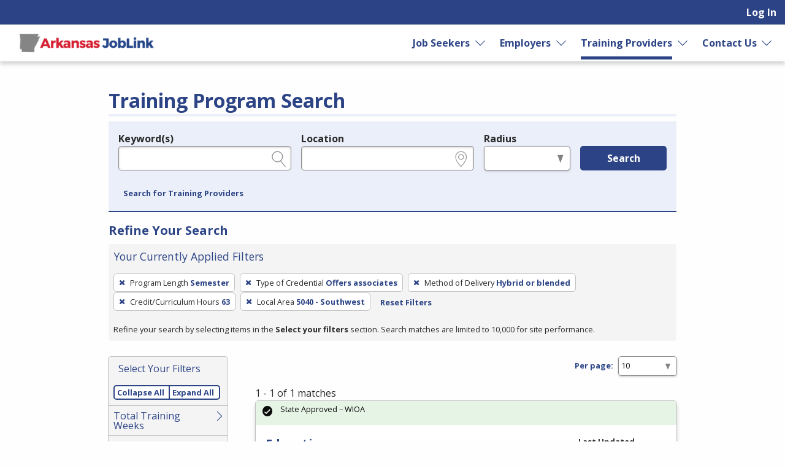

--- FILE ---
content_type: text/html; charset=utf-8
request_url: https://www.arjoblink.arkansas.gov/search/programs?per_page=10&search_training_program_search%5Bcourse_unit_length%5D=semester&search_training_program_search%5Bcredit_hours%5D=63&search_training_program_search%5Blocal_area_id%5D=18&search_training_program_search%5Bparticipation_method%5D=hybrid&search_training_program_search%5Bprogram_credential_type_ids%5D=4
body_size: 7616
content:
<!DOCTYPE html>
<html class='no-js' dir='ltr' lang='en'>
<head>
<meta charset='utf-8'>
<meta content='width=device-width, initial-scale=1.0' name='viewport'>
<title>Training Program Search - Arkansas JobLink</title>
<link rel="stylesheet" href="https://www.arjoblink.arkansas.gov/assets/application-ba283b1288a56bc2be6bf0630abff88b513a7d275702a87b13beb211600e1cdf.css" media="screen, print" />
<link rel="stylesheet" href="https://www.arjoblink.arkansas.gov/packs/css/application-069fa9e4.css" media="screen, print" />

<link rel="stylesheet" href="https://www.arjoblink.arkansas.gov/assets/print-dd49c5d6d74a2a3c56153f0df42bed6e3bf44ead9ccb3b209719d0f32d149f56.css" media="print" />
<meta content='https://www.arjoblink.arkansas.gov/assets/state_customization/arkansas/arkansas_logo-0cdd6034f8a4731a363b8f22840d38d187cf59f6c839006217480dba57e8e346.png' property='og:image'>
<link rel="icon" type="image/x-icon" href="https://www.arjoblink.arkansas.gov/assets/state_customization/arkansas/favicon-a0c318d17ccd1384152e857b925672cf09010fac77e82f03538bdccabc65bec4.ico" />
<link rel="apple-touch-icon" type="image/png" href="https://www.arjoblink.arkansas.gov/assets/state_customization/arkansas/apple-touch-icon-103d43313d03501d9b49daf202392262c559d8f6adca0d2ff5e804cacb48fcc7.png" />
<link rel="icon" type="image/png" href="https://www.arjoblink.arkansas.gov/assets/state_customization/arkansas/favicon-32x32-428a0beba6022e591f87afe86b32b427563ed00360321096f352163dd4315329.png" sizes="32x32" />
<link rel="icon" type="image/png" href="https://www.arjoblink.arkansas.gov/assets/state_customization/arkansas/favicon-16x16-dd38b24d0b55fe9df82edfbb170539e1912f4788e3614411944f99cc6ae2a98d.png" sizes="16x16" />
<meta name="csrf-param" content="authenticity_token" />
<meta name="csrf-token" content="CUzQwr20LOTFZBZ5Uhnycoh6IXMRWTHycrZx31gJ3nIUoq2WAjF3BQsiQ7JXx5Oal_Rjh7AUiHZjHr6utMqNWQ" />
</head>
<body class='l-logged-out l-secondarySidebar'>
<a class="skip focusable" id="skip_to_main" href="#content__main">Skip to main content</a>
<header class='header'>
<div class='logo'>
<a class="logo__link" href="/"><span class='logo__state-name'>Arkansas JobLink</span>
</a>
</div>
<!-- This is only visible on mobile -->
<a aria-haspopup='true' class='menu-toggle' data-prevent-default-click data-toggle='header-menu' data-toggler='.menuOpen' href='#' id='menuToggle' role='button'>
<span class='menu-hamburger'></span>
<span class='menu-label'>Menu</span>
</a>
<!-- User, global, and sidebar menus collapse into a single mobile menu and exist in the same element in the DOM -->
<div class='header__menu-block' data-toggler='.shown' id='header-menu'>
<nav aria-label='User Menu' class='menu--user'>
<div class='translate'>
<div class='home' id='google-translate-element'></div>
<script src="https://www.arjoblink.arkansas.gov/assets/vendor/translate_config-c5a92419414b0ff4c94bd8212a507cff6e06dec3684fe873f4c6b4a78cb9ea56.js"></script>
<script src="https://translate.google.com/translate_a/element.js?cb=googleTranslateElementInit"></script>
</div>


<ul class='dropdown dropdown--primary dropdown--user' id='primary-user_menu'>
<li class='dropdown__menu-item dropdown--primary__menu-item'>
<a class="dropdown__link dropdown--primary__link" id="navigation_item_user_login_30517400" href="/usr/sign_in">Log In
</a></li>
</ul>

</nav>
<nav aria-label='Primary Menu' class='menu--global'>
<ul class='dropdown dropdown--primary dropdown--global' id='primary-global_menu'>
<li class='dropdown__menu-item dropdown--primary__menu-item dropdown--primary__menu-item--has-children dropdown--has-children'>
<a class="dropdown__link dropdown--primary__link" id="navigation_item_marketing_job_seeker_30517440" href="/job_seeker">Job Seekers
</a><a class="dropdown__expand" aria-label="Expand Job Seekers" aria-controls="primary-global_menu" aria-haspopup="true" data-toggle="primary-global_menu" aria-expanded="false" href=""></a>
<ul class='dropdown--child menu--child' id=''>
<li class='dropdown--child__list-item'>
<a class="dropdown--child__link" id="navigation_item_searches_job_30517440" href="/search/jobs?search_job_search%5Bjob_location_state%5D=Arkansas"><span class="icon-search_jobs" aria-hidden="true"></span>
Job Search
</a></li>
<li class='dropdown--child__list-item'>
<a class="dropdown--child__link" id="navigation_item_registrations_job_seeker_30517440" href="/jobseeker/registrations/new">Create an Account
</a></li>
<li class='dropdown--child__list-item'>
<a class="dropdown--child__link" id="navigation_item_marketing_anchor_job_seeker_resources_30517440" href="/job_seeker#resources">Resources
</a></li>
</ul>

</li>
<li class='dropdown__menu-item dropdown--primary__menu-item dropdown--primary__menu-item--has-children dropdown--has-children'>
<a class="dropdown__link dropdown--primary__link" id="navigation_item_marketing_employer_30517440" href="/employer">Employers
</a><a class="dropdown__expand" aria-label="Expand Employers" aria-controls="primary-global_menu" aria-haspopup="true" data-toggle="primary-global_menu" aria-expanded="false" href=""></a>
<ul class='dropdown--child menu--child' id=''>
<li class='dropdown--child__list-item'>
<a class="dropdown--child__link" id="navigation_item_registrations_employer_30517440" href="/employer_policy">Create an Account
</a></li>
<li class='dropdown--child__list-item'>
<a class="dropdown--child__link" id="navigation_item_marketing_anchor_employer_resources_30517440" href="/employer#resources">Resources
</a></li>
</ul>

</li>
<li class='dropdown__menu-item dropdown--primary__menu-item dropdown--primary__menu-item--has-children dropdown--has-children'>
<a class="dropdown__link dropdown--primary__link is--active-path" id="navigation_item_marketing_training_provider_30517440" href="/training">Training Providers
</a><a class="dropdown__expand" aria-label="Expand Training Providers" aria-controls="primary-global_menu" aria-haspopup="true" data-toggle="primary-global_menu" aria-expanded="false" href=""></a>
<ul class='dropdown--child menu--child' id=''>
<li class='dropdown--child__list-item'>
<a class="dropdown--child__link is--active-path is--active" id="navigation_item_searches_training_program_30517440" href="/search/programs"><span class="icon-search_training" aria-hidden="true"></span>
Search for Programs
</a></li>
<li class='dropdown--child__list-item'>
<a class="dropdown--child__link" id="navigation_item_registrations_trainer_30517440" href="/trainer/fein_searches/new">Create an Account
</a></li>
</ul>

</li>
<li class='dropdown__menu-item dropdown--primary__menu-item dropdown--primary__menu-item--has-children dropdown--has-children'>
<a class="dropdown__link dropdown--primary__link" id="navigation_item_marketing_contact_us_30517440" href="https://dws.arkansas.gov/workforce-services/arkansas-workforce-centers/">Contact Us
</a><a class="dropdown__expand" aria-label="Expand Contact Us" aria-controls="primary-global_menu" aria-haspopup="true" data-toggle="primary-global_menu" aria-expanded="false" href=""></a>
<ul class='dropdown--child menu--child' id=''>
<li class='dropdown--child__list-item'>
<a class="dropdown--child__link" id="navigation_item_marketing_contact_location_30517440" href="https://dws.arkansas.gov/workforce-services/arkansas-workforce-centers/"><span class="icon-general_location" aria-hidden="true"></span>
American Job Centers
</a></li>
<li class='dropdown--child__list-item'>
<a class="dropdown--child__link" id="navigation_item_marketing_contact_email_30517440" href="mailto:ajl.help@arkansas.gov"><span class="icon-contact_email" aria-hidden="true"></span>
ajl.help@arkansas.gov
</a></li>
</ul>

</li>
</ul>

</nav>

</div>
</header>

<div class='content-wrapper invisible-focus' data-behavior='vue' id='content__main' tabindex='-1'>
<main class='content' tabindex='-1'>

<div class='visually-hidden' id='dynamic_flash'></div>


<header class='content__header'>
<div class='content__header-group'>
<div class='content-header__titles'>
<h1 class='content__title' id='page_title'>Training Program Search</h1>
</div>
</div>

<div class='header__content'><div class='header__search-form'>
<form class="simple_form home__search-form" id="new_search_training_program_search" novalidate="novalidate" action="/search/programs" accept-charset="UTF-8" method="get"><fieldset>
<legend>Legend</legend>
<div class='fieldset__content'>

<div class="input string optional search_training_program_search_keywords field_with_hint field field-hint--search"><label class="string optional" for="demographic_training_program_sought">Keyword(s)</label><input id="demographic_training_program_sought" class="string optional" type="text" name="search_training_program_search[keywords]" /><span class="hint">e.g., provider name, FEIN, provider ID, etc.</span></div>
<div class="input string optional search_training_program_search_location field_with_hint field field-hint--location"><label class="string optional" for="search_training_program_search_location">Location</label><input class="string optional" type="text" name="search_training_program_search[location]" id="search_training_program_search_location" /><span class="hint">e.g., ZIP or City and State</span></div>
<div class="input select optional search_training_program_search_radius field_with_hint field field--radius"><label class="select optional" for="search_training_program_search_radius">Radius</label><select class="select optional" name="search_training_program_search[radius]" id="search_training_program_search_radius"><option value="" label=" "></option>
<option value="5">5 miles</option>
<option value="10">10 miles</option>
<option value="25">25 miles</option>
<option value="50">50 miles</option>
<option value="100">100 miles</option></select><span class="hint">in miles</span></div>
<input type="hidden" name="search_training_program_search[course_unit_length]" id="search_training_program_search_course_unit_length" value="semester" autocomplete="off" /><input type="hidden" name="search_training_program_search[program_credential_type_ids]" id="search_training_program_search_program_credential_type_ids" value="4" autocomplete="off" /><input type="hidden" name="search_training_program_search[participation_method]" id="search_training_program_search_participation_method" value="hybrid" autocomplete="off" /><input type="hidden" name="search_training_program_search[credit_hours]" id="search_training_program_search_credit_hours" value="63" autocomplete="off" /><input type="hidden" name="search_training_program_search[local_area_id]" id="search_training_program_search_local_area_id" value="18" autocomplete="off" />
<div class='field'>
<button name="commit" type="submit" class="button button button--primary" value="run_search">Search</button>
</div>
</div>
</fieldset>
<a role="button" data-allow-html="true" tabindex="0" class="button button--minimal
      button--small
      
      
      " href="/search/providers"><span class="button__label">Search for Training Providers</span></a>
</form>
</div>
<h2 class='applied-filters__heading'>
Refine Your Search
<a role="button" data-toggle="content__aside" data-prevent-default-click="true" data-allow-html="true" tabindex="0" class="button button--
      button--small
      button--edit-filters
      button--has-icon
      " id="editFilters" href="#"><span class="icon-general_pencil" aria-hidden="true"></span><span class="button__label">Edit Filters</span> </a>
</h2>
<section aria-labelledby='applied-filters__heading--current' class='applied-filters' id='applied-filters__filters'>
<h3 class='applied-filters__heading--current' id='applied-filters__heading--current'>Your Currently Applied Filters</h3>
<p class='visually-hidden'>To remove a filter, press Enter or Spacebar.</p>
<div class='button-group'>
<a role="button" aria-label="Remove filter: Program Length Semester" data-allow-html="true" tabindex="0" class="button button--
      
      applied-filters__filter
      button--has-icon
      " href="/search/programs?per_page=10&amp;search_training_program_search%5Bcredit_hours%5D=63&amp;search_training_program_search%5Blocal_area_id%5D=18&amp;search_training_program_search%5Bparticipation_method%5D=hybrid&amp;search_training_program_search%5Bprogram_credential_type_ids%5D=4"><span class="icon-general_close" aria-hidden="true"></span><span class="button__label"><span class="applied-filters__filter-label">Program Length</span> <span class="applied-filters__filter-name">Semester</span></span> </a>
<a role="button" aria-label="Remove filter: Type of Credential Offers associates" data-allow-html="true" tabindex="0" class="button button--
      
      applied-filters__filter
      button--has-icon
      " href="/search/programs?per_page=10&amp;search_training_program_search%5Bcourse_unit_length%5D=semester&amp;search_training_program_search%5Bcredit_hours%5D=63&amp;search_training_program_search%5Blocal_area_id%5D=18&amp;search_training_program_search%5Bparticipation_method%5D=hybrid"><span class="icon-general_close" aria-hidden="true"></span><span class="button__label"><span class="applied-filters__filter-label">Type of Credential</span> <span class="applied-filters__filter-name">Offers associates</span></span> </a>
<a role="button" aria-label="Remove filter: Method of Delivery Hybrid or blended" data-allow-html="true" tabindex="0" class="button button--
      
      applied-filters__filter
      button--has-icon
      " href="/search/programs?per_page=10&amp;search_training_program_search%5Bcourse_unit_length%5D=semester&amp;search_training_program_search%5Bcredit_hours%5D=63&amp;search_training_program_search%5Blocal_area_id%5D=18&amp;search_training_program_search%5Bprogram_credential_type_ids%5D=4"><span class="icon-general_close" aria-hidden="true"></span><span class="button__label"><span class="applied-filters__filter-label">Method of Delivery</span> <span class="applied-filters__filter-name">Hybrid or blended</span></span> </a>
<a role="button" aria-label="Remove filter: Credit/Curriculum Hours 63" data-allow-html="true" tabindex="0" class="button button--
      
      applied-filters__filter
      button--has-icon
      " href="/search/programs?per_page=10&amp;search_training_program_search%5Bcourse_unit_length%5D=semester&amp;search_training_program_search%5Blocal_area_id%5D=18&amp;search_training_program_search%5Bparticipation_method%5D=hybrid&amp;search_training_program_search%5Bprogram_credential_type_ids%5D=4"><span class="icon-general_close" aria-hidden="true"></span><span class="button__label"><span class="applied-filters__filter-label">Credit/Curriculum Hours</span> <span class="applied-filters__filter-name">63</span></span> </a>
<a role="button" aria-label="Remove filter: Local Area 5040 - Southwest" data-allow-html="true" tabindex="0" class="button button--
      
      applied-filters__filter
      button--has-icon
      " href="/search/programs?per_page=10&amp;search_training_program_search%5Bcourse_unit_length%5D=semester&amp;search_training_program_search%5Bcredit_hours%5D=63&amp;search_training_program_search%5Bparticipation_method%5D=hybrid&amp;search_training_program_search%5Bprogram_credential_type_ids%5D=4"><span class="icon-general_close" aria-hidden="true"></span><span class="button__label"><span class="applied-filters__filter-label">Local Area</span> <span class="applied-filters__filter-name">5040 - Southwest</span></span> </a>
<a role="button" data-allow-html="true" tabindex="0" class="button button--minimal
      button--small
      
      
      " href="/search/programs?per_page=10"><span class="button__label">Reset Filters</span></a>
</div>
<small>Refine your search by selecting items in the <strong>Select your filters</strong> section. Search matches are limited to 10,000 for site performance.</small>
</section>

</div>
</header>
<div class='content__aside' data-sticky-container data-toggler='is-shown' id='content__aside'>
<button aria-label='Expand Sidebar' class='button--highlight toggle-sidebar' data-toggle='content__aside'>
<span class="icon-arrow_right" aria-hidden="true"></span>
</button>
<div class='aside__content' data-btm-anchor='primaryContent:bottom' data-margin-top='6.5' data-stick-to='top' data-sticky data-sticky-on='small' data-top-anchor='content__main:top'>
<section aria-labelledby='searchFilters-title' class='search-filters' id='searchFilters'>
<h2 id='searchFilters-title'>Select Your Filters</h2>
<div class='button-group'>
<button class='button--small button--primary button--done-filters' data-hide-sidebar='' data-toggle='content__aside' id='doneFilters'>
Done
</button>
</div>
<div class='accordion-controls button-group button-group-segment'>
<a role="button" data="prevent-default-click" aria-pressed="false" data-allow-html="true" tabindex="0" class="button button--
      button--small
      accordion-controls__collapse-all
      
      " href="#"><span class="button__label">Collapse All</span></a>
<a role="button" data="prevent-default-click" aria-pressed="false" data-allow-html="true" tabindex="0" class="button button--
      button--small
      accordion-controls__expand-all
      
      " href="#"><span class="button__label">Expand All</span></a>
</div>
<ul class='accordion-menu' data-deque-accordion='true'>
<li class='accordion-item'>
<a class='accordion-title' href='javascript:void(0);' role='button'>Total Training Weeks</a>
<ul class='accordion-item__contents accordion-content'>
<li><a href="/search/programs?per_page=10&amp;search_training_program_search%5Bcourse_unit_length%5D=semester&amp;search_training_program_search%5Bcredit_hours%5D=63&amp;search_training_program_search%5Blocal_area_id%5D=18&amp;search_training_program_search%5Bnumber_of_training_weeks%5D=60&amp;search_training_program_search%5Bparticipation_method%5D=hybrid&amp;search_training_program_search%5Bprogram_credential_type_ids%5D=4">60
        <span class="count">
          1
          <span class="visually-hidden">Items</span>
        </span></a></li>
</ul>
</li>

<li class='accordion-item'>
<a class='accordion-title' href='javascript:void(0);' role='button'>When Offered</a>
<ul class='accordion-item__contents accordion-content'>
<li><a href="/search/programs?per_page=10&amp;search_training_program_search%5Bcourse_unit_length%5D=semester&amp;search_training_program_search%5Bcredit_hours%5D=63&amp;search_training_program_search%5Blocal_area_id%5D=18&amp;search_training_program_search%5Bparticipation_method%5D=hybrid&amp;search_training_program_search%5Bprogram_course_time_ids%5D=1&amp;search_training_program_search%5Bprogram_credential_type_ids%5D=4">Class is held during the day
        <span class="count">
          1
          <span class="visually-hidden">Items</span>
        </span></a></li>
</ul>
</li>

<li class='accordion-item'>
<a class='accordion-title' href='javascript:void(0);' role='button'>Program Services</a>
<ul class='accordion-item__contents accordion-content'>
<li><a href="/search/programs?per_page=10&amp;search_training_program_search%5Bcourse_unit_length%5D=semester&amp;search_training_program_search%5Bcredit_hours%5D=63&amp;search_training_program_search%5Blocal_area_id%5D=18&amp;search_training_program_search%5Bparticipation_method%5D=hybrid&amp;search_training_program_search%5Bprogram_credential_type_ids%5D=4&amp;search_training_program_search%5Bprogram_type%5D=wioa">WIOA
        <span class="count">
          1
          <span class="visually-hidden">Items</span>
        </span></a></li>
</ul>
</li>

<li class='accordion-item'>
<a class='accordion-title' href='javascript:void(0);' role='button'>Certified Curriculum</a>
<ul class='accordion-item__contents accordion-content'>
<li><a href="/search/programs?per_page=10&amp;search_training_program_search%5Bcourse_unit_length%5D=semester&amp;search_training_program_search%5Bcredit_hours%5D=63&amp;search_training_program_search%5Bhas_certified_curriculum%5D=1&amp;search_training_program_search%5Blocal_area_id%5D=18&amp;search_training_program_search%5Bparticipation_method%5D=hybrid&amp;search_training_program_search%5Bprogram_credential_type_ids%5D=4">Yes
        <span class="count">
          1
          <span class="visually-hidden">Items</span>
        </span></a></li>
</ul>
</li>

<li class='accordion-item'>
<a class='accordion-title' href='javascript:void(0);' role='button'>Average Hours Per Week</a>
<ul class='accordion-item__contents accordion-content'>
<li><a href="/search/programs?per_page=10&amp;search_training_program_search%5Baverage_hours_per_week%5D=0&amp;search_training_program_search%5Bcourse_unit_length%5D=semester&amp;search_training_program_search%5Bcredit_hours%5D=63&amp;search_training_program_search%5Blocal_area_id%5D=18&amp;search_training_program_search%5Bparticipation_method%5D=hybrid&amp;search_training_program_search%5Bprogram_credential_type_ids%5D=4">No
        <span class="count">
          1
          <span class="visually-hidden">Items</span>
        </span></a></li>
</ul>
</li>

<li class='accordion-item'>
<a class='accordion-title' href='javascript:void(0);' role='button'>Prerequisite</a>
<ul class='accordion-item__contents accordion-content'>
<li><a href="/search/programs?per_page=10&amp;search_training_program_search%5Bcourse_unit_length%5D=semester&amp;search_training_program_search%5Bcredit_hours%5D=63&amp;search_training_program_search%5Blocal_area_id%5D=18&amp;search_training_program_search%5Bparticipation_method%5D=hybrid&amp;search_training_program_search%5Bprerequisites%5D=high_school_diploma&amp;search_training_program_search%5Bprogram_credential_type_ids%5D=4">High School Diploma
        <span class="count">
          1
          <span class="visually-hidden">Items</span>
        </span></a></li>
</ul>
</li>

</ul>
</section>


</div>
</div>
<section aria-labelledby='page_title' class='content--primary-content' id='primaryContent'>
<h3>
<div class='page_dropdown'>
<label for="per_page">Per page:</label>
<div class='page_dropdown_list'>
<select name="per_page" id="per_page" class="select--small"><option selected="selected" value="10">10</option>
<option value="20">20</option>
<option value="50">50</option>
<option value="100">100</option>
<option value="250">250</option></select>
<span class="icon-loading" aria-hidden="true"></span>
</div>
</div>

</h3>
1 - 1 of 1 matches
<article aria-labelledby='title_39486fb5-f883-461e-a244-201dc3fe16d5' class='card card--data' id='card39486fb5-f883-461e-a244-201dc3fe16d5' role='region' tabindex='-1'>
<header class='card__header'>
<h2 class='card__title' id='title_39486fb5-f883-461e-a244-201dc3fe16d5'>
<a href="/etp/public/institution_programs/483165">Education</a>
</h2>
<p class='card-metadata card-metadata--training_program-employer' id='employer_39486fb5-f883-461e-a244-201dc3fe16d5'>
<a href="/training_institutions/645">Southern Arkansas University (SAU) Tech</a>
</p>
<p class='card-metadata'>
<span class="icon-diploma" aria-hidden="true"></span>
<strong>Credentials</strong>
<span class='tag'>
<span>Associate's degree</span>
</span>
<span class='tag'>
<span>Employment</span>
</span>
<span class='tag'>
<span>Measurable Skill Gain Leading to a Credential</span>
</span>
<span class='tag'>
<span>Measurable Skill Gain Leading to Employment</span>
</span>

</p>
<p class='card-metadata'>
<span class="icon-dollar" aria-hidden="true"></span>
<strong>Cost</strong>
<span class='tag'>
<span>In-State: $12,252.00</span>
</span>
<span class='tag'>
<span>Out-of-State: $15,150.00</span>
</span>

</p>
</header>
<div class='card__body'>
<p><p>Southern Arkansas University Tech’s Teacher Education program has been providing the first two years of a public school teacher degree for over 15 years. This sequence of courses is designed to &#8230;</p></p>
<a title="Opens in a new window" data-tooltip="true" target="_blank" href="http://www.sautech.edu/programs-degrees/teacher-education/">http://www.sautech.edu/programs-degrees/teacher-education/<span class="icon-general_link_external" aria-hidden="true"></span></a>
</div>
<div class='card__status' id='status_39486fb5-f883-461e-a244-201dc3fe16d5'>
<div class='callout alert--success   alert' data-fade-out-duration='0' id='alert__22eec5d6-0b4b-4732-803c-4a5b244aafd6' role='alert' tabindex='0'>
<div class='alert__body'>
<div class='alert__icon'>
<i aria-hidden='true' class='icon-alert_success'></i>
</div>
<div class='alert__content'>
<div class='alert__text'>State Approved – WIOA</div>
</div>
</div>
</div>

</div>
<div class='card__metadata' id='metadata_39486fb5-f883-461e-a244-201dc3fe16d5'>
<p class='card-metadata card-metadata--training_program-updated'>
<span class='card-metadata__label'>Last Updated</span>
Apr 07, 2025
</p>
<p class='card-metadata card-metadata--training_program-posted'>
<span class='card-metadata__label'>Created</span>
Jan 21, 2021
</p>
<p class='card-metadata card-metadata--training_program-posted'>
<span class='card-metadata__label'>Renewal</span>
Dec 04, 2025
</p>
</div>
<footer class='card__actions button-group'>
</footer>

</article>





</section>
</main>

</div>

<footer class='main-footer'>
<div class='main-footer__content' id='footer__content'>
<h2 class='footer__header'>
<a class="logo__link" href="/"><span class='logo__state-name'>Arkansas JobLink</span>
</a>
</h2>
<div class='social-links'>
<a aria-label="Arkansas Facebook page" href="https://www.facebook.com/arkdws"><span class="icon-social_facebook" role="presentation"></span></a>
<a aria-label='Arkansas X page' href='https://x.com/ArkansasDWS' target='_blank'>
<span class='fa-brands fa-square-x-twitter icon'></span>
</a>
</div>

<hr class='footer__rule'>
<nav aria-label='Footer links' class='footer__link-groups'>
<section aria-labelledby='footer_links_arkansas_joblink' class='footer__link-group'>
<h3 id='footer_links_arkansas_joblink'>Arkansas JobLink</h3>
<ul class='footer__link-group-list'>
<li><a href="/about_us">About Us</a></li>
<li><a href="/faq">FAQ</a></li>
<li><a href="https://help.ajla.net/joblink/Content/Job_Seekers/Getting_Started.html">Job Seeker Help</a></li>
<li><a href="https://help.ajla.net/joblink/Content/Employers/Getting_Started.html">Employer Help</a></li>
<li><a href="/browser_help">Browser Help</a></li>
<li><a href="/protect_yourself">Protect Yourself</a></li>
<li><a href="/programs">Programs</a></li>
<li><a href="/site_map">Site Map</a></li>
</ul>
</section>

<section aria-labelledby='footer_links_policies' class='footer__link-group'>
<h3 id='footer_links_policies'>Policies</h3>
<ul class='footer__link-group-list'>
<li><a href="/privacy_policy">Privacy</a></li>
<li><a href="/eoe">Equal Opportunity</a></li>
<li><a href="/veterans_priority">Veterans&#39; Priority</a></li>
<li><a href="/accessibility">Accessibility</a></li>
</ul>
</section>

<section aria-labelledby='footer_links_partner_agencies' class='footer__link-group'>
<h3 id='footer_links_partner_agencies'>Partner Agencies</h3>
<ul class='footer__link-group-list'>
<li><a href="https://dws.arkansas.gov/adult-education/">AR Division of Workforce Services - Adult Education</a></li>
<li><a href="https://humanservices.arkansas.gov">AR Dept of Human Services</a></li>
<li><a href="https://dws.arkansas.gov/ar-rehabilitation-services/ ">AR Division of Workforce Services - Rehabilitation Services</a></li>
<li><a href="http://www.veterans.arkansas.gov/">AR Dept of Veteran Affairs</a></li>
</ul>
</section>

<section class='footer__link-group'>
<h3>Contact Us</h3>
<ul class='footer__link-group-list'>
<li><a href="mailto:ajl.help@arkansas.gov">ajl.help@arkansas.gov</a></li>
<li><a href="https://dws.arkansas.gov/workforce-services/arkansas-workforce-centers/">American Job Centers</a></li>
</ul>
</section>
</nav>
<hr class='footer__rule'>
<div class='footer__extras'>
<div>DISCLAIMER: By using or accessing this website, I agree to its Terms of Use and all other Policies. I acknowledge and agree that all links to external sources are provided purely as a courtesy to me as a website user or visitor. Neither the state, nor the state labor agency are responsible for or endorse in any way any materials, information, goods, or services available through third-party linked sites, any privacy policies, or any other practices of such sites. I acknowledge and agree that the Terms of Use and all other Policies for this Website are available to me, and I have read the <a href="/disclaimer">Full Disclaimer</a>.
</div>
<strong>Build: cbdfd2eeedd612c2f82dc6e8dee6a0300090612a
, 1.115
</strong>
</div>
<hr class='footer__rule'>
<p class='text-center'>
<img alt="A Proud partner of the American Job Center (registered) Network" height="31" width="500" src="https://www.arjoblink.arkansas.gov/assets/AJC_CAPS_BannerLine-3b5a15642d6faadec2302a3d7d3317771d37d42c5a9304ef0f644e319668eab1.svg" />
</p>
</div>

<div aria-labelledby='session-informer-title' class='reveal' data-reveal id='session-informer'>
<h1 id='session-informer-title'>Your Session is About to Expire!</h1>
<p>Your session will expire in <span class="notify_countdown">120</span> seconds. <strong>Continue</strong> to stay logged-in or <strong>Log Out</strong>.</p>
<a class='button button--primary' id='session-informer-continue'>Continue</a>
<a class='button button--minimal' id='session-informer-end'>Log Out</a>
</div>

<div aria-labelledby='session-informer-title' class='reveal' data-close-on-click='false' data-close-on-esc='false' data-reveal='' id='session-ended' role='dialog'>
<h1 id='session-ended-title'>Your Session has Ended!</h1>
<p>Press <strong>Refresh</strong> to reload the page, or you can can close the page if you are finished.</p>
<a class='button button--primary' id='session-ended-refresh' tabindex='0'>Refresh</a>
</div>

</footer>

<div class='reveal-overlay spinner-container'>
<div class='reveal'>
<img alt="Please Wait ..." src="https://www.arjoblink.arkansas.gov/assets/spinner-5cd42c80561bd3ce67bd0937d7144757860f1256268947bff4c7b267998e1d87.svg" />
<div class='msg'></div>
</div>
</div>

<div aria-hidden='true' id='overlay'></div>
<div aria-live='polite' class='visually-hidden' id='liveRegion' readcaptions='false' role='alert'></div>
<script src="https://www.arjoblink.arkansas.gov/assets/application-46cb45083a5acb626e3ea3425a154ed199b938f9b6976b2f2f1e691e3c3fa7b8.js"></script>
<script src="https://www.arjoblink.arkansas.gov/packs/js/runtime-5ddb3d7cba8fa9518c03.js" defer="defer"></script>
<script src="https://www.arjoblink.arkansas.gov/packs/js/843-e760bff6467d8db3b263.js" defer="defer"></script>
<script src="https://www.arjoblink.arkansas.gov/packs/js/410-8e8b2bc1a0e4e06fb819.js" defer="defer"></script>
<script src="https://www.arjoblink.arkansas.gov/packs/js/640-606537d7cb550f1bd490.js" defer="defer"></script>
<script src="https://www.arjoblink.arkansas.gov/packs/js/559-333cbb526749e01f1ceb.js" defer="defer"></script>
<script src="https://www.arjoblink.arkansas.gov/packs/js/828-331a89c73c7971f7efc2.js" defer="defer"></script>
<script src="https://www.arjoblink.arkansas.gov/packs/js/893-3553ebfee4f4849605ed.js" defer="defer"></script>
<script src="https://www.arjoblink.arkansas.gov/packs/js/846-5c506d858fe6bcf245fd.js" defer="defer"></script>
<script src="https://www.arjoblink.arkansas.gov/packs/js/234-f067fde75a5c78a4b1e2.js" defer="defer"></script>
<script src="https://www.arjoblink.arkansas.gov/packs/js/application-51554d4cfd6717382264.js" defer="defer"></script>

<script src="https://analytics.ajla.net/piwik.js" defer="defer" async="async"></script>
<noscript>
<img alt='' src='https://analytics.ajla.net/piwik.php?idsite=5&amp;rec=1' style='border:0;'>
</noscript>
<img alt='' loading='lazy' referrerpolicy='no-referrer-when-downgrade' src='https://analytics.ajla.net/matomo.php?idsite=5&amp;amp;rec=1' style='border:0;width:1px;height:1px'>


</body>
</html>


--- FILE ---
content_type: text/css
request_url: https://www.arjoblink.arkansas.gov/assets/print-dd49c5d6d74a2a3c56153f0df42bed6e3bf44ead9ccb3b209719d0f32d149f56.css
body_size: 1080
content:
@font-face{font-family:fontello;src:url(https://www.arjoblink.arkansas.gov/assets/fontello-cfd44beefc2f5eb0eddc1d89ddf7a0047fb257027481913d2a6f55666005b62b.eot)}.header,.main-footer,.header__breadcrumb,.skip,.content__aside,.alert,.visually-hidden,.reveal,.tooltip,.button-group,.header__content,.embedded-content--actions,.embedded-content--survey,.js-checkboxtoggle+label{display:none !important}a[href]:after{content:none !important}body{display:block}.content-wrapper,.content,.content__header,.l-sidebar .content-wrapper,.l-sidebar .content,.l-sidebar .content__header{margin:0;display:block}.columns{clear:both;display:grid;grid-template-columns:repeat(2, calc(50% - .5rem));grid-gap:1rem;align-items:flex-start}.inputs ol,.actions ol,.simple_form ol{list-style:none;padding:0;margin:0}.table-scroll{display:block;max-height:unset;overflow:visible}table{width:100% !important;overflow-x:visible}table:before,table:after{display:none !important}table th,table td{padding:.3rem;background:transparent !important;border-color:#2B2B2B !important}table tr{background:transparent !important}fieldset,.fieldset{border:none;padding:0;margin:1rem 0;width:100%;border:none}.field,.input,.form-group,.fieldset{margin:1rem 1rem 1rem 0;align-self:flex-start;vertical-align:middle}label,.label{background:none;padding:0;font-size:1rem;line-height:1.5;white-space:normal;color:inherit}.review-summary .field{display:flex;justify-content:space-between;margin:0;padding:0}.review-summary .field .inputField{flex:1}.review-summary .field .label{flex:1;padding-right:.5rem}.review-summary .input{margin:0}.review-summary .input:nth-child(odd){background:#F4F4F4}.definition-list{margin-bottom:1rem;display:grid;grid-template-columns:50% 50%}.definition-list .definition-list__title{font-size:1em;font-family:"Open Sans", sans-serif;padding-top:.5rem;margin-bottom:0}.definition-list .definition-list__title:first-child{margin-top:0}.definition-list .definition-list__definition:last-child{margin-bottom:0}.definition-list .definition-list__definition h3{font-size:1.1rem;margin-top:1rem;color:#003D7D;margin-top:0}.definition-list .definition-list__definition h3 small{color:#8A8A8A;font-size:0.8rem}.definition-list .definition-list__definition h3 .count{font-weight:normal}.definition-list .definition-list__title,.definition-list .definition-list__definition{padding:.5rem;margin:0;background:#F4F4F4}.definition-list .definition-list__title:nth-child(4n),.definition-list .definition-list__title:nth-child(4n-1),.definition-list .definition-list__definition:nth-child(4n),.definition-list .definition-list__definition:nth-child(4n-1){background:rgba(255,255,255,0.7)}.definition-list .definition-list__title.highlight,.definition-list .definition-list__definition.highlight{background:#E8F2FF}.definition-list .definition-list__title.highlight:nth-child(4n),.definition-list .definition-list__title.highlight:nth-child(4n-1),.definition-list .definition-list__definition.highlight:nth-child(4n),.definition-list .definition-list__definition.highlight:nth-child(4n-1){background:#d9e9ff}.definition-list dd{padding:0 .5rem .5rem .5rem}.definition-list dd.list-item{background:none !important}.definition-list dd.list-item:before{content:"\2022 \ "}@page{.screen-only{display:none}}.print-only{display:block}.print-only-block{break-inside:avoid-page}.print-only__line{width:30rem;margin-top:4rem;border-top:1px solid #2B2B2B}


--- FILE ---
content_type: application/javascript
request_url: https://www.arjoblink.arkansas.gov/packs/js/828-331a89c73c7971f7efc2.js
body_size: 26631
content:
/*! For license information please see 828-331a89c73c7971f7efc2.js.LICENSE.txt */
(self.webpackChunkrapid_storm=self.webpackChunkrapid_storm||[]).push([[828],{1169:(t,e)=>{"use strict";Object.defineProperty(e,"__esModule",{value:!0});class n extends Error{}class i extends n{constructor(t){super(`Invalid DateTime: ${t.toMessage()}`)}}class r extends n{constructor(t){super(`Invalid Interval: ${t.toMessage()}`)}}class s extends n{constructor(t){super(`Invalid Duration: ${t.toMessage()}`)}}class a extends n{}class o extends n{constructor(t){super(`Invalid unit ${t}`)}}class u extends n{}class l extends n{constructor(){super("Zone is an abstract class")}}const c="numeric",m="short",h="long",d={year:c,month:c,day:c},f={year:c,month:m,day:c},y={year:c,month:m,day:c,weekday:m},p={year:c,month:h,day:c},g={year:c,month:h,day:c,weekday:h},w={hour:c,minute:c},v={hour:c,minute:c,second:c},k={hour:c,minute:c,second:c,timeZoneName:m},T={hour:c,minute:c,second:c,timeZoneName:h},S={hour:c,minute:c,hourCycle:"h23"},D={hour:c,minute:c,second:c,hourCycle:"h23"},b={hour:c,minute:c,second:c,hourCycle:"h23",timeZoneName:m},N={hour:c,minute:c,second:c,hourCycle:"h23",timeZoneName:h},_={year:c,month:c,day:c,hour:c,minute:c},M={year:c,month:c,day:c,hour:c,minute:c,second:c},O={year:c,month:m,day:c,hour:c,minute:c},I={year:c,month:m,day:c,hour:c,minute:c,second:c},x={year:c,month:m,day:c,weekday:m,hour:c,minute:c},C={year:c,month:h,day:c,hour:c,minute:c,timeZoneName:m},E={year:c,month:h,day:c,hour:c,minute:c,second:c,timeZoneName:m},V={year:c,month:h,day:c,weekday:h,hour:c,minute:c,timeZoneName:h},L={year:c,month:h,day:c,weekday:h,hour:c,minute:c,second:c,timeZoneName:h};class Z{get type(){throw new l}get name(){throw new l}get ianaName(){return this.name}get isUniversal(){throw new l}offsetName(t,e){throw new l}formatOffset(t,e){throw new l}offset(t){throw new l}equals(t){throw new l}get isValid(){throw new l}}let $=null;class F extends Z{static get instance(){return null===$&&($=new F),$}get type(){return"system"}get name(){return(new Intl.DateTimeFormat).resolvedOptions().timeZone}get isUniversal(){return!1}offsetName(t,{format:e,locale:n}){return Bt(t,e,n)}formatOffset(t,e){return te(this.offset(t),e)}offset(t){return-new Date(t).getTimezoneOffset()}equals(t){return"system"===t.type}get isValid(){return!0}}let W={};const A={year:0,month:1,day:2,era:3,hour:4,minute:5,second:6};let z={};class H extends Z{static create(t){return z[t]||(z[t]=new H(t)),z[t]}static resetCache(){z={},W={}}static isValidSpecifier(t){return this.isValidZone(t)}static isValidZone(t){if(!t)return!1;try{return new Intl.DateTimeFormat("en-US",{timeZone:t}).format(),!0}catch(e){return!1}}constructor(t){super(),this.zoneName=t,this.valid=H.isValidZone(t)}get type(){return"iana"}get name(){return this.zoneName}get isUniversal(){return!1}offsetName(t,{format:e,locale:n}){return Bt(t,e,n,this.name)}formatOffset(t,e){return te(this.offset(t),e)}offset(t){const e=new Date(t);if(isNaN(e))return NaN;const n=(i=this.name,W[i]||(W[i]=new Intl.DateTimeFormat("en-US",{hour12:!1,timeZone:i,year:"numeric",month:"2-digit",day:"2-digit",hour:"2-digit",minute:"2-digit",second:"2-digit",era:"short"})),W[i]);var i;let[r,s,a,o,u,l,c]=n.formatToParts?function(t,e){const n=t.formatToParts(e),i=[];for(let r=0;r<n.length;r++){const{type:t,value:e}=n[r],s=A[t];"era"===t?i[s]=e:It(s)||(i[s]=parseInt(e,10))}return i}(n,e):function(t,e){const n=t.format(e).replace(/\u200E/g,""),i=/(\d+)\/(\d+)\/(\d+) (AD|BC),? (\d+):(\d+):(\d+)/.exec(n),[,r,s,a,o,u,l,c]=i;return[a,r,s,o,u,l,c]}(n,e);"BC"===o&&(r=1-Math.abs(r));let m=+e;const h=m%1e3;return m-=h>=0?h:1e3+h,(Ut({year:r,month:s,day:a,hour:24===u?0:u,minute:l,second:c,millisecond:0})-m)/6e4}equals(t){return"iana"===t.type&&t.name===this.name}get isValid(){return this.valid}}let P={};let j={};function q(t,e={}){const n=JSON.stringify([t,e]);let i=j[n];return i||(i=new Intl.DateTimeFormat(t,e),j[n]=i),i}let R={};let U={};let Y=null;let J={};function G(t,e,n,i){const r=t.listingMode();return"error"===r?null:"en"===r?n(e):i(e)}class B{constructor(t,e,n){this.padTo=n.padTo||0,this.floor=n.floor||!1;const{padTo:i,floor:r,...s}=n;if(!e||Object.keys(s).length>0){const e={useGrouping:!1,...n};n.padTo>0&&(e.minimumIntegerDigits=n.padTo),this.inf=function(t,e={}){const n=JSON.stringify([t,e]);let i=R[n];return i||(i=new Intl.NumberFormat(t,e),R[n]=i),i}(t,e)}}format(t){if(this.inf){const e=this.floor?Math.floor(t):t;return this.inf.format(e)}return Wt(this.floor?Math.floor(t):Pt(t,3),this.padTo)}}class K{constructor(t,e,n){let i;if(this.opts=n,this.originalZone=void 0,this.opts.timeZone)this.dt=t;else if("fixed"===t.zone.type){const e=t.offset/60*-1,n=e>=0?`Etc/GMT+${e}`:`Etc/GMT${e}`;0!==t.offset&&H.create(n).valid?(i=n,this.dt=t):(i="UTC",this.dt=0===t.offset?t:t.setZone("UTC").plus({minutes:t.offset}),this.originalZone=t.zone)}else"system"===t.zone.type?this.dt=t:"iana"===t.zone.type?(this.dt=t,i=t.zone.name):(i="UTC",this.dt=t.setZone("UTC").plus({minutes:t.offset}),this.originalZone=t.zone);const r={...this.opts};r.timeZone=r.timeZone||i,this.dtf=q(e,r)}format(){return this.originalZone?this.formatToParts().map(({value:t})=>t).join(""):this.dtf.format(this.dt.toJSDate())}formatToParts(){const t=this.dtf.formatToParts(this.dt.toJSDate());return this.originalZone?t.map(t=>{if("timeZoneName"===t.type){const e=this.originalZone.offsetName(this.dt.ts,{locale:this.dt.locale,format:this.opts.timeZoneName});return{...t,value:e}}return t}):t}resolvedOptions(){return this.dtf.resolvedOptions()}}class Q{constructor(t,e,n){this.opts={style:"long",...n},!e&&Et()&&(this.rtf=function(t,e={}){const{base:n,...i}=e,r=JSON.stringify([t,i]);let s=U[r];return s||(s=new Intl.RelativeTimeFormat(t,e),U[r]=s),s}(t,n))}format(t,e){return this.rtf?this.rtf.format(t,e):function(t,e,n="always",i=!1){const r={years:["year","yr."],quarters:["quarter","qtr."],months:["month","mo."],weeks:["week","wk."],days:["day","day","days"],hours:["hour","hr."],minutes:["minute","min."],seconds:["second","sec."]},s=-1===["hours","minutes","seconds"].indexOf(t);if("auto"===n&&s){const n="days"===t;switch(e){case 1:return n?"tomorrow":`next ${r[t][0]}`;case-1:return n?"yesterday":`last ${r[t][0]}`;case 0:return n?"today":`this ${r[t][0]}`}}const a=Object.is(e,-0)||e<0,o=Math.abs(e),u=1===o,l=r[t],c=i?u?l[1]:l[2]||l[1]:u?r[t][0]:t;return a?`${o} ${c} ago`:`in ${o} ${c}`}(e,t,this.opts.numeric,"long"!==this.opts.style)}formatToParts(t,e){return this.rtf?this.rtf.formatToParts(t,e):[]}}const X={firstDay:1,minimalDays:4,weekend:[6,7]};class tt{static fromOpts(t){return tt.create(t.locale,t.numberingSystem,t.outputCalendar,t.weekSettings,t.defaultToEN)}static create(t,e,n,i,r=!1){const s=t||dt.defaultLocale,a=s||(r?"en-US":Y||(Y=(new Intl.DateTimeFormat).resolvedOptions().locale,Y)),o=e||dt.defaultNumberingSystem,u=n||dt.defaultOutputCalendar,l=$t(i)||dt.defaultWeekSettings;return new tt(a,o,u,l,s)}static resetCache(){Y=null,j={},R={},U={}}static fromObject({locale:t,numberingSystem:e,outputCalendar:n,weekSettings:i}={}){return tt.create(t,e,n,i)}constructor(t,e,n,i,r){const[s,a,o]=function(t){const e=t.indexOf("-x-");-1!==e&&(t=t.substring(0,e));const n=t.indexOf("-u-");if(-1===n)return[t];{let e,r;try{e=q(t).resolvedOptions(),r=t}catch(i){const s=t.substring(0,n);e=q(s).resolvedOptions(),r=s}const{numberingSystem:s,calendar:a}=e;return[r,s,a]}}(t);this.locale=s,this.numberingSystem=e||a||null,this.outputCalendar=n||o||null,this.weekSettings=i,this.intl=function(t,e,n){return n||e?(t.includes("-u-")||(t+="-u"),n&&(t+=`-ca-${n}`),e&&(t+=`-nu-${e}`),t):t}(this.locale,this.numberingSystem,this.outputCalendar),this.weekdaysCache={format:{},standalone:{}},this.monthsCache={format:{},standalone:{}},this.meridiemCache=null,this.eraCache={},this.specifiedLocale=r,this.fastNumbersCached=null}get fastNumbers(){var t;return null==this.fastNumbersCached&&(this.fastNumbersCached=(!(t=this).numberingSystem||"latn"===t.numberingSystem)&&("latn"===t.numberingSystem||!t.locale||t.locale.startsWith("en")||"latn"===new Intl.DateTimeFormat(t.intl).resolvedOptions().numberingSystem)),this.fastNumbersCached}listingMode(){const t=this.isEnglish(),e=(null===this.numberingSystem||"latn"===this.numberingSystem)&&(null===this.outputCalendar||"gregory"===this.outputCalendar);return t&&e?"en":"intl"}clone(t){return t&&0!==Object.getOwnPropertyNames(t).length?tt.create(t.locale||this.specifiedLocale,t.numberingSystem||this.numberingSystem,t.outputCalendar||this.outputCalendar,$t(t.weekSettings)||this.weekSettings,t.defaultToEN||!1):this}redefaultToEN(t={}){return this.clone({...t,defaultToEN:!0})}redefaultToSystem(t={}){return this.clone({...t,defaultToEN:!1})}months(t,e=!1){return G(this,t,se,()=>{const n=e?{month:t,day:"numeric"}:{month:t},i=e?"format":"standalone";return this.monthsCache[i][t]||(this.monthsCache[i][t]=function(t){const e=[];for(let n=1;n<=12;n++){const i=ci.utc(2009,n,1);e.push(t(i))}return e}(t=>this.extract(t,n,"month"))),this.monthsCache[i][t]})}weekdays(t,e=!1){return G(this,t,le,()=>{const n=e?{weekday:t,year:"numeric",month:"long",day:"numeric"}:{weekday:t},i=e?"format":"standalone";return this.weekdaysCache[i][t]||(this.weekdaysCache[i][t]=function(t){const e=[];for(let n=1;n<=7;n++){const i=ci.utc(2016,11,13+n);e.push(t(i))}return e}(t=>this.extract(t,n,"weekday"))),this.weekdaysCache[i][t]})}meridiems(){return G(this,void 0,()=>ce,()=>{if(!this.meridiemCache){const t={hour:"numeric",hourCycle:"h12"};this.meridiemCache=[ci.utc(2016,11,13,9),ci.utc(2016,11,13,19)].map(e=>this.extract(e,t,"dayperiod"))}return this.meridiemCache})}eras(t){return G(this,t,fe,()=>{const e={era:t};return this.eraCache[t]||(this.eraCache[t]=[ci.utc(-40,1,1),ci.utc(2017,1,1)].map(t=>this.extract(t,e,"era"))),this.eraCache[t]})}extract(t,e,n){const i=this.dtFormatter(t,e).formatToParts().find(t=>t.type.toLowerCase()===n);return i?i.value:null}numberFormatter(t={}){return new B(this.intl,t.forceSimple||this.fastNumbers,t)}dtFormatter(t,e={}){return new K(t,this.intl,e)}relFormatter(t={}){return new Q(this.intl,this.isEnglish(),t)}listFormatter(t={}){return function(t,e={}){const n=JSON.stringify([t,e]);let i=P[n];return i||(i=new Intl.ListFormat(t,e),P[n]=i),i}(this.intl,t)}isEnglish(){return"en"===this.locale||"en-us"===this.locale.toLowerCase()||new Intl.DateTimeFormat(this.intl).resolvedOptions().locale.startsWith("en-us")}getWeekSettings(){return this.weekSettings?this.weekSettings:Vt()?function(t){let e=J[t];if(!e){const n=new Intl.Locale(t);e="getWeekInfo"in n?n.getWeekInfo():n.weekInfo,J[t]=e}return e}(this.locale):X}getStartOfWeek(){return this.getWeekSettings().firstDay}getMinDaysInFirstWeek(){return this.getWeekSettings().minimalDays}getWeekendDays(){return this.getWeekSettings().weekend}equals(t){return this.locale===t.locale&&this.numberingSystem===t.numberingSystem&&this.outputCalendar===t.outputCalendar}}let et=null;class nt extends Z{static get utcInstance(){return null===et&&(et=new nt(0)),et}static instance(t){return 0===t?nt.utcInstance:new nt(t)}static parseSpecifier(t){if(t){const e=t.match(/^utc(?:([+-]\d{1,2})(?::(\d{2}))?)?$/i);if(e)return new nt(Kt(e[1],e[2]))}return null}constructor(t){super(),this.fixed=t}get type(){return"fixed"}get name(){return 0===this.fixed?"UTC":`UTC${te(this.fixed,"narrow")}`}get ianaName(){return 0===this.fixed?"Etc/UTC":`Etc/GMT${te(-this.fixed,"narrow")}`}offsetName(){return this.name}formatOffset(t,e){return te(this.fixed,e)}get isUniversal(){return!0}offset(){return this.fixed}equals(t){return"fixed"===t.type&&t.fixed===this.fixed}get isValid(){return!0}}class it extends Z{constructor(t){super(),this.zoneName=t}get type(){return"invalid"}get name(){return this.zoneName}get isUniversal(){return!1}offsetName(){return null}formatOffset(){return""}offset(){return NaN}equals(){return!1}get isValid(){return!1}}function rt(t,e){if(It(t)||null===t)return e;if(t instanceof Z)return t;if("string"===typeof t){const n=t.toLowerCase();return"default"===n?e:"local"===n||"system"===n?F.instance:"utc"===n||"gmt"===n?nt.utcInstance:nt.parseSpecifier(n)||H.create(t)}return xt(t)?nt.instance(t):"object"===typeof t&&"offset"in t&&"function"===typeof t.offset?t:new it(t)}let st,at=()=>Date.now(),ot="system",ut=null,lt=null,ct=null,mt=60,ht=null;class dt{static get now(){return at}static set now(t){at=t}static set defaultZone(t){ot=t}static get defaultZone(){return rt(ot,F.instance)}static get defaultLocale(){return ut}static set defaultLocale(t){ut=t}static get defaultNumberingSystem(){return lt}static set defaultNumberingSystem(t){lt=t}static get defaultOutputCalendar(){return ct}static set defaultOutputCalendar(t){ct=t}static get defaultWeekSettings(){return ht}static set defaultWeekSettings(t){ht=$t(t)}static get twoDigitCutoffYear(){return mt}static set twoDigitCutoffYear(t){mt=t%100}static get throwOnInvalid(){return st}static set throwOnInvalid(t){st=t}static resetCaches(){tt.resetCache(),H.resetCache()}}class ft{constructor(t,e){this.reason=t,this.explanation=e}toMessage(){return this.explanation?`${this.reason}: ${this.explanation}`:this.reason}}const yt=[0,31,59,90,120,151,181,212,243,273,304,334],pt=[0,31,60,91,121,152,182,213,244,274,305,335];function gt(t,e){return new ft("unit out of range",`you specified ${e} (of type ${typeof e}) as a ${t}, which is invalid`)}function wt(t,e,n){const i=new Date(Date.UTC(t,e-1,n));t<100&&t>=0&&i.setUTCFullYear(i.getUTCFullYear()-1900);const r=i.getUTCDay();return 0===r?7:r}function vt(t,e,n){return n+(jt(t)?pt:yt)[e-1]}function kt(t,e){const n=jt(t)?pt:yt,i=n.findIndex(t=>t<e);return{month:i+1,day:e-n[i]}}function Tt(t,e){return(t-e+7)%7+1}function St(t,e=4,n=1){const{year:i,month:r,day:s}=t,a=vt(i,r,s),o=Tt(wt(i,r,s),n);let u,l=Math.floor((a-o+14-e)/7);return l<1?(u=i-1,l=Jt(u,e,n)):l>Jt(i,e,n)?(u=i+1,l=1):u=i,{weekYear:u,weekNumber:l,weekday:o,...ee(t)}}function Dt(t,e=4,n=1){const{weekYear:i,weekNumber:r,weekday:s}=t,a=Tt(wt(i,1,e),n),o=qt(i);let u,l=7*r+s-a-7+e;l<1?(u=i-1,l+=qt(u)):l>o?(u=i+1,l-=qt(i)):u=i;const{month:c,day:m}=kt(u,l);return{year:u,month:c,day:m,...ee(t)}}function bt(t){const{year:e,month:n,day:i}=t;return{year:e,ordinal:vt(e,n,i),...ee(t)}}function Nt(t){const{year:e,ordinal:n}=t,{month:i,day:r}=kt(e,n);return{year:e,month:i,day:r,...ee(t)}}function _t(t,e){if(!It(t.localWeekday)||!It(t.localWeekNumber)||!It(t.localWeekYear)){if(!It(t.weekday)||!It(t.weekNumber)||!It(t.weekYear))throw new a("Cannot mix locale-based week fields with ISO-based week fields");return It(t.localWeekday)||(t.weekday=t.localWeekday),It(t.localWeekNumber)||(t.weekNumber=t.localWeekNumber),It(t.localWeekYear)||(t.weekYear=t.localWeekYear),delete t.localWeekday,delete t.localWeekNumber,delete t.localWeekYear,{minDaysInFirstWeek:e.getMinDaysInFirstWeek(),startOfWeek:e.getStartOfWeek()}}return{minDaysInFirstWeek:4,startOfWeek:1}}function Mt(t){const e=Ct(t.year),n=Ft(t.month,1,12),i=Ft(t.day,1,Rt(t.year,t.month));return e?n?!i&&gt("day",t.day):gt("month",t.month):gt("year",t.year)}function Ot(t){const{hour:e,minute:n,second:i,millisecond:r}=t,s=Ft(e,0,23)||24===e&&0===n&&0===i&&0===r,a=Ft(n,0,59),o=Ft(i,0,59),u=Ft(r,0,999);return s?a?o?!u&&gt("millisecond",r):gt("second",i):gt("minute",n):gt("hour",e)}function It(t){return"undefined"===typeof t}function xt(t){return"number"===typeof t}function Ct(t){return"number"===typeof t&&t%1===0}function Et(){try{return"undefined"!==typeof Intl&&!!Intl.RelativeTimeFormat}catch(t){return!1}}function Vt(){try{return"undefined"!==typeof Intl&&!!Intl.Locale&&("weekInfo"in Intl.Locale.prototype||"getWeekInfo"in Intl.Locale.prototype)}catch(t){return!1}}function Lt(t,e,n){if(0!==t.length)return t.reduce((t,i)=>{const r=[e(i),i];return t&&n(t[0],r[0])===t[0]?t:r},null)[1]}function Zt(t,e){return Object.prototype.hasOwnProperty.call(t,e)}function $t(t){if(null==t)return null;if("object"!==typeof t)throw new u("Week settings must be an object");if(!Ft(t.firstDay,1,7)||!Ft(t.minimalDays,1,7)||!Array.isArray(t.weekend)||t.weekend.some(t=>!Ft(t,1,7)))throw new u("Invalid week settings");return{firstDay:t.firstDay,minimalDays:t.minimalDays,weekend:Array.from(t.weekend)}}function Ft(t,e,n){return Ct(t)&&t>=e&&t<=n}function Wt(t,e=2){let n;return n=t<0?"-"+(""+-t).padStart(e,"0"):(""+t).padStart(e,"0"),n}function At(t){return It(t)||null===t||""===t?void 0:parseInt(t,10)}function zt(t){return It(t)||null===t||""===t?void 0:parseFloat(t)}function Ht(t){if(!It(t)&&null!==t&&""!==t){const e=1e3*parseFloat("0."+t);return Math.floor(e)}}function Pt(t,e,n=!1){const i=10**e;return(n?Math.trunc:Math.round)(t*i)/i}function jt(t){return t%4===0&&(t%100!==0||t%400===0)}function qt(t){return jt(t)?366:365}function Rt(t,e){const n=function(t,e){return t-e*Math.floor(t/e)}(e-1,12)+1;return 2===n?jt(t+(e-n)/12)?29:28:[31,null,31,30,31,30,31,31,30,31,30,31][n-1]}function Ut(t){let e=Date.UTC(t.year,t.month-1,t.day,t.hour,t.minute,t.second,t.millisecond);return t.year<100&&t.year>=0&&(e=new Date(e),e.setUTCFullYear(t.year,t.month-1,t.day)),+e}function Yt(t,e,n){return-Tt(wt(t,1,e),n)+e-1}function Jt(t,e=4,n=1){const i=Yt(t,e,n),r=Yt(t+1,e,n);return(qt(t)-i+r)/7}function Gt(t){return t>99?t:t>dt.twoDigitCutoffYear?1900+t:2e3+t}function Bt(t,e,n,i=null){const r=new Date(t),s={hourCycle:"h23",year:"numeric",month:"2-digit",day:"2-digit",hour:"2-digit",minute:"2-digit"};i&&(s.timeZone=i);const a={timeZoneName:e,...s},o=new Intl.DateTimeFormat(n,a).formatToParts(r).find(t=>"timezonename"===t.type.toLowerCase());return o?o.value:null}function Kt(t,e){let n=parseInt(t,10);Number.isNaN(n)&&(n=0);const i=parseInt(e,10)||0;return 60*n+(n<0||Object.is(n,-0)?-i:i)}function Qt(t){const e=Number(t);if("boolean"===typeof t||""===t||Number.isNaN(e))throw new u(`Invalid unit value ${t}`);return e}function Xt(t,e){const n={};for(const i in t)if(Zt(t,i)){const r=t[i];if(void 0===r||null===r)continue;n[e(i)]=Qt(r)}return n}function te(t,e){const n=Math.trunc(Math.abs(t/60)),i=Math.trunc(Math.abs(t%60)),r=t>=0?"+":"-";switch(e){case"short":return`${r}${Wt(n,2)}:${Wt(i,2)}`;case"narrow":return`${r}${n}${i>0?`:${i}`:""}`;case"techie":return`${r}${Wt(n,2)}${Wt(i,2)}`;default:throw new RangeError(`Value format ${e} is out of range for property format`)}}function ee(t){return function(t,e){return e.reduce((e,n)=>(e[n]=t[n],e),{})}(t,["hour","minute","second","millisecond"])}const ne=["January","February","March","April","May","June","July","August","September","October","November","December"],ie=["Jan","Feb","Mar","Apr","May","Jun","Jul","Aug","Sep","Oct","Nov","Dec"],re=["J","F","M","A","M","J","J","A","S","O","N","D"];function se(t){switch(t){case"narrow":return[...re];case"short":return[...ie];case"long":return[...ne];case"numeric":return["1","2","3","4","5","6","7","8","9","10","11","12"];case"2-digit":return["01","02","03","04","05","06","07","08","09","10","11","12"];default:return null}}const ae=["Monday","Tuesday","Wednesday","Thursday","Friday","Saturday","Sunday"],oe=["Mon","Tue","Wed","Thu","Fri","Sat","Sun"],ue=["M","T","W","T","F","S","S"];function le(t){switch(t){case"narrow":return[...ue];case"short":return[...oe];case"long":return[...ae];case"numeric":return["1","2","3","4","5","6","7"];default:return null}}const ce=["AM","PM"],me=["Before Christ","Anno Domini"],he=["BC","AD"],de=["B","A"];function fe(t){switch(t){case"narrow":return[...de];case"short":return[...he];case"long":return[...me];default:return null}}function ye(t,e){let n="";for(const i of t)i.literal?n+=i.val:n+=e(i.val);return n}const pe={D:d,DD:f,DDD:p,DDDD:g,t:w,tt:v,ttt:k,tttt:T,T:S,TT:D,TTT:b,TTTT:N,f:_,ff:O,fff:C,ffff:V,F:M,FF:I,FFF:E,FFFF:L};class ge{static create(t,e={}){return new ge(t,e)}static parseFormat(t){let e=null,n="",i=!1;const r=[];for(let s=0;s<t.length;s++){const a=t.charAt(s);"'"===a?(n.length>0&&r.push({literal:i||/^\s+$/.test(n),val:n}),e=null,n="",i=!i):i||a===e?n+=a:(n.length>0&&r.push({literal:/^\s+$/.test(n),val:n}),n=a,e=a)}return n.length>0&&r.push({literal:i||/^\s+$/.test(n),val:n}),r}static macroTokenToFormatOpts(t){return pe[t]}constructor(t,e){this.opts=e,this.loc=t,this.systemLoc=null}formatWithSystemDefault(t,e){null===this.systemLoc&&(this.systemLoc=this.loc.redefaultToSystem());return this.systemLoc.dtFormatter(t,{...this.opts,...e}).format()}dtFormatter(t,e={}){return this.loc.dtFormatter(t,{...this.opts,...e})}formatDateTime(t,e){return this.dtFormatter(t,e).format()}formatDateTimeParts(t,e){return this.dtFormatter(t,e).formatToParts()}formatInterval(t,e){return this.dtFormatter(t.start,e).dtf.formatRange(t.start.toJSDate(),t.end.toJSDate())}resolvedOptions(t,e){return this.dtFormatter(t,e).resolvedOptions()}num(t,e=0){if(this.opts.forceSimple)return Wt(t,e);const n={...this.opts};return e>0&&(n.padTo=e),this.loc.numberFormatter(n).format(t)}formatDateTimeFromString(t,e){const n="en"===this.loc.listingMode(),i=this.loc.outputCalendar&&"gregory"!==this.loc.outputCalendar,r=(e,n)=>this.loc.extract(t,e,n),s=e=>t.isOffsetFixed&&0===t.offset&&e.allowZ?"Z":t.isValid?t.zone.formatOffset(t.ts,e.format):"",a=()=>n?function(t){return ce[t.hour<12?0:1]}(t):r({hour:"numeric",hourCycle:"h12"},"dayperiod"),o=(e,i)=>n?function(t,e){return se(e)[t.month-1]}(t,e):r(i?{month:e}:{month:e,day:"numeric"},"month"),u=(e,i)=>n?function(t,e){return le(e)[t.weekday-1]}(t,e):r(i?{weekday:e}:{weekday:e,month:"long",day:"numeric"},"weekday"),l=e=>{const n=ge.macroTokenToFormatOpts(e);return n?this.formatWithSystemDefault(t,n):e},c=e=>n?function(t,e){return fe(e)[t.year<0?0:1]}(t,e):r({era:e},"era");return ye(ge.parseFormat(e),e=>{switch(e){case"S":return this.num(t.millisecond);case"u":case"SSS":return this.num(t.millisecond,3);case"s":return this.num(t.second);case"ss":return this.num(t.second,2);case"uu":return this.num(Math.floor(t.millisecond/10),2);case"uuu":return this.num(Math.floor(t.millisecond/100));case"m":return this.num(t.minute);case"mm":return this.num(t.minute,2);case"h":return this.num(t.hour%12===0?12:t.hour%12);case"hh":return this.num(t.hour%12===0?12:t.hour%12,2);case"H":return this.num(t.hour);case"HH":return this.num(t.hour,2);case"Z":return s({format:"narrow",allowZ:this.opts.allowZ});case"ZZ":return s({format:"short",allowZ:this.opts.allowZ});case"ZZZ":return s({format:"techie",allowZ:this.opts.allowZ});case"ZZZZ":return t.zone.offsetName(t.ts,{format:"short",locale:this.loc.locale});case"ZZZZZ":return t.zone.offsetName(t.ts,{format:"long",locale:this.loc.locale});case"z":return t.zoneName;case"a":return a();case"d":return i?r({day:"numeric"},"day"):this.num(t.day);case"dd":return i?r({day:"2-digit"},"day"):this.num(t.day,2);case"c":case"E":return this.num(t.weekday);case"ccc":return u("short",!0);case"cccc":return u("long",!0);case"ccccc":return u("narrow",!0);case"EEE":return u("short",!1);case"EEEE":return u("long",!1);case"EEEEE":return u("narrow",!1);case"L":return i?r({month:"numeric",day:"numeric"},"month"):this.num(t.month);case"LL":return i?r({month:"2-digit",day:"numeric"},"month"):this.num(t.month,2);case"LLL":return o("short",!0);case"LLLL":return o("long",!0);case"LLLLL":return o("narrow",!0);case"M":return i?r({month:"numeric"},"month"):this.num(t.month);case"MM":return i?r({month:"2-digit"},"month"):this.num(t.month,2);case"MMM":return o("short",!1);case"MMMM":return o("long",!1);case"MMMMM":return o("narrow",!1);case"y":return i?r({year:"numeric"},"year"):this.num(t.year);case"yy":return i?r({year:"2-digit"},"year"):this.num(t.year.toString().slice(-2),2);case"yyyy":return i?r({year:"numeric"},"year"):this.num(t.year,4);case"yyyyyy":return i?r({year:"numeric"},"year"):this.num(t.year,6);case"G":return c("short");case"GG":return c("long");case"GGGGG":return c("narrow");case"kk":return this.num(t.weekYear.toString().slice(-2),2);case"kkkk":return this.num(t.weekYear,4);case"W":return this.num(t.weekNumber);case"WW":return this.num(t.weekNumber,2);case"n":return this.num(t.localWeekNumber);case"nn":return this.num(t.localWeekNumber,2);case"ii":return this.num(t.localWeekYear.toString().slice(-2),2);case"iiii":return this.num(t.localWeekYear,4);case"o":return this.num(t.ordinal);case"ooo":return this.num(t.ordinal,3);case"q":return this.num(t.quarter);case"qq":return this.num(t.quarter,2);case"X":return this.num(Math.floor(t.ts/1e3));case"x":return this.num(t.ts);default:return l(e)}})}formatDurationFromString(t,e){const n=t=>{switch(t[0]){case"S":return"millisecond";case"s":return"second";case"m":return"minute";case"h":return"hour";case"d":return"day";case"w":return"week";case"M":return"month";case"y":return"year";default:return null}},i=ge.parseFormat(e),r=i.reduce((t,{literal:e,val:n})=>e?t:t.concat(n),[]);return ye(i,(t=>e=>{const i=n(e);return i?this.num(t.get(i),e.length):e})(t.shiftTo(...r.map(n).filter(t=>t))))}}const we=/[A-Za-z_+-]{1,256}(?::?\/[A-Za-z0-9_+-]{1,256}(?:\/[A-Za-z0-9_+-]{1,256})?)?/;function ve(...t){const e=t.reduce((t,e)=>t+e.source,"");return RegExp(`^${e}$`)}function ke(...t){return e=>t.reduce(([t,n,i],r)=>{const[s,a,o]=r(e,i);return[{...t,...s},a||n,o]},[{},null,1]).slice(0,2)}function Te(t,...e){if(null==t)return[null,null];for(const[n,i]of e){const e=n.exec(t);if(e)return i(e)}return[null,null]}function Se(...t){return(e,n)=>{const i={};let r;for(r=0;r<t.length;r++)i[t[r]]=At(e[n+r]);return[i,null,n+r]}}const De=/(?:(Z)|([+-]\d\d)(?::?(\d\d))?)/,be=/(\d\d)(?::?(\d\d)(?::?(\d\d)(?:[.,](\d{1,30}))?)?)?/,Ne=RegExp(`${be.source}${`(?:${De.source}?(?:\\[(${we.source})\\])?)?`}`),_e=RegExp(`(?:T${Ne.source})?`),Me=Se("weekYear","weekNumber","weekDay"),Oe=Se("year","ordinal"),Ie=RegExp(`${be.source} ?(?:${De.source}|(${we.source}))?`),xe=RegExp(`(?: ${Ie.source})?`);function Ce(t,e,n){const i=t[e];return It(i)?n:At(i)}function Ee(t,e){return[{hours:Ce(t,e,0),minutes:Ce(t,e+1,0),seconds:Ce(t,e+2,0),milliseconds:Ht(t[e+3])},null,e+4]}function Ve(t,e){const n=!t[e]&&!t[e+1],i=Kt(t[e+1],t[e+2]);return[{},n?null:nt.instance(i),e+3]}function Le(t,e){return[{},t[e]?H.create(t[e]):null,e+1]}const Ze=RegExp(`^T?${be.source}$`),$e=/^-?P(?:(?:(-?\d{1,20}(?:\.\d{1,20})?)Y)?(?:(-?\d{1,20}(?:\.\d{1,20})?)M)?(?:(-?\d{1,20}(?:\.\d{1,20})?)W)?(?:(-?\d{1,20}(?:\.\d{1,20})?)D)?(?:T(?:(-?\d{1,20}(?:\.\d{1,20})?)H)?(?:(-?\d{1,20}(?:\.\d{1,20})?)M)?(?:(-?\d{1,20})(?:[.,](-?\d{1,20}))?S)?)?)$/;function Fe(t){const[e,n,i,r,s,a,o,u,l]=t,c="-"===e[0],m=u&&"-"===u[0],h=(t,e=!1)=>void 0!==t&&(e||t&&c)?-t:t;return[{years:h(zt(n)),months:h(zt(i)),weeks:h(zt(r)),days:h(zt(s)),hours:h(zt(a)),minutes:h(zt(o)),seconds:h(zt(u),"-0"===u),milliseconds:h(Ht(l),m)}]}const We={GMT:0,EDT:-240,EST:-300,CDT:-300,CST:-360,MDT:-360,MST:-420,PDT:-420,PST:-480};function Ae(t,e,n,i,r,s,a){const o={year:2===e.length?Gt(At(e)):At(e),month:ie.indexOf(n)+1,day:At(i),hour:At(r),minute:At(s)};return a&&(o.second=At(a)),t&&(o.weekday=t.length>3?ae.indexOf(t)+1:oe.indexOf(t)+1),o}const ze=/^(?:(Mon|Tue|Wed|Thu|Fri|Sat|Sun),\s)?(\d{1,2})\s(Jan|Feb|Mar|Apr|May|Jun|Jul|Aug|Sep|Oct|Nov|Dec)\s(\d{2,4})\s(\d\d):(\d\d)(?::(\d\d))?\s(?:(UT|GMT|[ECMP][SD]T)|([Zz])|(?:([+-]\d\d)(\d\d)))$/;function He(t){const[,e,n,i,r,s,a,o,u,l,c,m]=t,h=Ae(e,r,i,n,s,a,o);let d;return d=u?We[u]:l?0:Kt(c,m),[h,new nt(d)]}const Pe=/^(Mon|Tue|Wed|Thu|Fri|Sat|Sun), (\d\d) (Jan|Feb|Mar|Apr|May|Jun|Jul|Aug|Sep|Oct|Nov|Dec) (\d{4}) (\d\d):(\d\d):(\d\d) GMT$/,je=/^(Monday|Tuesday|Wednesday|Thursday|Friday|Saturday|Sunday), (\d\d)-(Jan|Feb|Mar|Apr|May|Jun|Jul|Aug|Sep|Oct|Nov|Dec)-(\d\d) (\d\d):(\d\d):(\d\d) GMT$/,qe=/^(Mon|Tue|Wed|Thu|Fri|Sat|Sun) (Jan|Feb|Mar|Apr|May|Jun|Jul|Aug|Sep|Oct|Nov|Dec) ( \d|\d\d) (\d\d):(\d\d):(\d\d) (\d{4})$/;function Re(t){const[,e,n,i,r,s,a,o]=t;return[Ae(e,r,i,n,s,a,o),nt.utcInstance]}function Ue(t){const[,e,n,i,r,s,a,o]=t;return[Ae(e,o,n,i,r,s,a),nt.utcInstance]}const Ye=ve(/([+-]\d{6}|\d{4})(?:-?(\d\d)(?:-?(\d\d))?)?/,_e),Je=ve(/(\d{4})-?W(\d\d)(?:-?(\d))?/,_e),Ge=ve(/(\d{4})-?(\d{3})/,_e),Be=ve(Ne),Ke=ke(function(t,e){return[{year:Ce(t,e),month:Ce(t,e+1,1),day:Ce(t,e+2,1)},null,e+3]},Ee,Ve,Le),Qe=ke(Me,Ee,Ve,Le),Xe=ke(Oe,Ee,Ve,Le),tn=ke(Ee,Ve,Le);const en=ke(Ee);const nn=ve(/(\d{4})-(\d\d)-(\d\d)/,xe),rn=ve(Ie),sn=ke(Ee,Ve,Le);const an="Invalid Duration",on={weeks:{days:7,hours:168,minutes:10080,seconds:604800,milliseconds:6048e5},days:{hours:24,minutes:1440,seconds:86400,milliseconds:864e5},hours:{minutes:60,seconds:3600,milliseconds:36e5},minutes:{seconds:60,milliseconds:6e4},seconds:{milliseconds:1e3}},un={years:{quarters:4,months:12,weeks:52,days:365,hours:8760,minutes:525600,seconds:31536e3,milliseconds:31536e6},quarters:{months:3,weeks:13,days:91,hours:2184,minutes:131040,seconds:7862400,milliseconds:78624e5},months:{weeks:4,days:30,hours:720,minutes:43200,seconds:2592e3,milliseconds:2592e6},...on},ln=365.2425,cn=30.436875,mn={years:{quarters:4,months:12,weeks:52.1775,days:ln,hours:8765.82,minutes:525949.2,seconds:525949.2*60,milliseconds:525949.2*60*1e3},quarters:{months:3,weeks:13.044375,days:91.310625,hours:2191.455,minutes:131487.3,seconds:525949.2*60/4,milliseconds:7889237999.999999},months:{weeks:4.3481250000000005,days:cn,hours:730.485,minutes:43829.1,seconds:2629746,milliseconds:2629746e3},...on},hn=["years","quarters","months","weeks","days","hours","minutes","seconds","milliseconds"],dn=hn.slice(0).reverse();function fn(t,e,n=!1){const i={values:n?e.values:{...t.values,...e.values||{}},loc:t.loc.clone(e.loc),conversionAccuracy:e.conversionAccuracy||t.conversionAccuracy,matrix:e.matrix||t.matrix};return new gn(i)}function yn(t,e){var n;let i=null!=(n=e.milliseconds)?n:0;for(const r of dn.slice(1))e[r]&&(i+=e[r]*t[r].milliseconds);return i}function pn(t,e){const n=yn(t,e)<0?-1:1;hn.reduceRight((i,r)=>{if(It(e[r]))return i;if(i){const s=e[i]*n,a=t[r][i],o=Math.floor(s/a);e[r]+=o*n,e[i]-=o*a*n}return r},null),hn.reduce((n,i)=>{if(It(e[i]))return n;if(n){const r=e[n]%1;e[n]-=r,e[i]+=r*t[n][i]}return i},null)}class gn{constructor(t){const e="longterm"===t.conversionAccuracy||!1;let n=e?mn:un;t.matrix&&(n=t.matrix),this.values=t.values,this.loc=t.loc||tt.create(),this.conversionAccuracy=e?"longterm":"casual",this.invalid=t.invalid||null,this.matrix=n,this.isLuxonDuration=!0}static fromMillis(t,e){return gn.fromObject({milliseconds:t},e)}static fromObject(t,e={}){if(null==t||"object"!==typeof t)throw new u("Duration.fromObject: argument expected to be an object, got "+(null===t?"null":typeof t));return new gn({values:Xt(t,gn.normalizeUnit),loc:tt.fromObject(e),conversionAccuracy:e.conversionAccuracy,matrix:e.matrix})}static fromDurationLike(t){if(xt(t))return gn.fromMillis(t);if(gn.isDuration(t))return t;if("object"===typeof t)return gn.fromObject(t);throw new u(`Unknown duration argument ${t} of type ${typeof t}`)}static fromISO(t,e){const[n]=function(t){return Te(t,[$e,Fe])}(t);return n?gn.fromObject(n,e):gn.invalid("unparsable",`the input "${t}" can't be parsed as ISO 8601`)}static fromISOTime(t,e){const[n]=function(t){return Te(t,[Ze,en])}(t);return n?gn.fromObject(n,e):gn.invalid("unparsable",`the input "${t}" can't be parsed as ISO 8601`)}static invalid(t,e=null){if(!t)throw new u("need to specify a reason the Duration is invalid");const n=t instanceof ft?t:new ft(t,e);if(dt.throwOnInvalid)throw new s(n);return new gn({invalid:n})}static normalizeUnit(t){const e={year:"years",years:"years",quarter:"quarters",quarters:"quarters",month:"months",months:"months",week:"weeks",weeks:"weeks",day:"days",days:"days",hour:"hours",hours:"hours",minute:"minutes",minutes:"minutes",second:"seconds",seconds:"seconds",millisecond:"milliseconds",milliseconds:"milliseconds"}[t?t.toLowerCase():t];if(!e)throw new o(t);return e}static isDuration(t){return t&&t.isLuxonDuration||!1}get locale(){return this.isValid?this.loc.locale:null}get numberingSystem(){return this.isValid?this.loc.numberingSystem:null}toFormat(t,e={}){const n={...e,floor:!1!==e.round&&!1!==e.floor};return this.isValid?ge.create(this.loc,n).formatDurationFromString(this,t):an}toHuman(t={}){if(!this.isValid)return an;const e=hn.map(e=>{const n=this.values[e];return It(n)?null:this.loc.numberFormatter({style:"unit",unitDisplay:"long",...t,unit:e.slice(0,-1)}).format(n)}).filter(t=>t);return this.loc.listFormatter({type:"conjunction",style:t.listStyle||"narrow",...t}).format(e)}toObject(){return this.isValid?{...this.values}:{}}toISO(){if(!this.isValid)return null;let t="P";return 0!==this.years&&(t+=this.years+"Y"),0===this.months&&0===this.quarters||(t+=this.months+3*this.quarters+"M"),0!==this.weeks&&(t+=this.weeks+"W"),0!==this.days&&(t+=this.days+"D"),0===this.hours&&0===this.minutes&&0===this.seconds&&0===this.milliseconds||(t+="T"),0!==this.hours&&(t+=this.hours+"H"),0!==this.minutes&&(t+=this.minutes+"M"),0===this.seconds&&0===this.milliseconds||(t+=Pt(this.seconds+this.milliseconds/1e3,3)+"S"),"P"===t&&(t+="T0S"),t}toISOTime(t={}){if(!this.isValid)return null;const e=this.toMillis();if(e<0||e>=864e5)return null;t={suppressMilliseconds:!1,suppressSeconds:!1,includePrefix:!1,format:"extended",...t,includeOffset:!1};return ci.fromMillis(e,{zone:"UTC"}).toISOTime(t)}toJSON(){return this.toISO()}toString(){return this.toISO()}[Symbol.for("nodejs.util.inspect.custom")](){return this.isValid?`Duration { values: ${JSON.stringify(this.values)} }`:`Duration { Invalid, reason: ${this.invalidReason} }`}toMillis(){return this.isValid?yn(this.matrix,this.values):NaN}valueOf(){return this.toMillis()}plus(t){if(!this.isValid)return this;const e=gn.fromDurationLike(t),n={};for(const i of hn)(Zt(e.values,i)||Zt(this.values,i))&&(n[i]=e.get(i)+this.get(i));return fn(this,{values:n},!0)}minus(t){if(!this.isValid)return this;const e=gn.fromDurationLike(t);return this.plus(e.negate())}mapUnits(t){if(!this.isValid)return this;const e={};for(const n of Object.keys(this.values))e[n]=Qt(t(this.values[n],n));return fn(this,{values:e},!0)}get(t){return this[gn.normalizeUnit(t)]}set(t){if(!this.isValid)return this;return fn(this,{values:{...this.values,...Xt(t,gn.normalizeUnit)}})}reconfigure({locale:t,numberingSystem:e,conversionAccuracy:n,matrix:i}={}){return fn(this,{loc:this.loc.clone({locale:t,numberingSystem:e}),matrix:i,conversionAccuracy:n})}as(t){return this.isValid?this.shiftTo(t).get(t):NaN}normalize(){if(!this.isValid)return this;const t=this.toObject();return pn(this.matrix,t),fn(this,{values:t},!0)}rescale(){if(!this.isValid)return this;return fn(this,{values:function(t){const e={};for(const[n,i]of Object.entries(t))0!==i&&(e[n]=i);return e}(this.normalize().shiftToAll().toObject())},!0)}shiftTo(...t){if(!this.isValid)return this;if(0===t.length)return this;t=t.map(t=>gn.normalizeUnit(t));const e={},n={},i=this.toObject();let r;for(const s of hn)if(t.indexOf(s)>=0){r=s;let t=0;for(const e in n)t+=this.matrix[e][s]*n[e],n[e]=0;xt(i[s])&&(t+=i[s]);const a=Math.trunc(t);e[s]=a,n[s]=(1e3*t-1e3*a)/1e3}else xt(i[s])&&(n[s]=i[s]);for(const s in n)0!==n[s]&&(e[r]+=s===r?n[s]:n[s]/this.matrix[r][s]);return pn(this.matrix,e),fn(this,{values:e},!0)}shiftToAll(){return this.isValid?this.shiftTo("years","months","weeks","days","hours","minutes","seconds","milliseconds"):this}negate(){if(!this.isValid)return this;const t={};for(const e of Object.keys(this.values))t[e]=0===this.values[e]?0:-this.values[e];return fn(this,{values:t},!0)}get years(){return this.isValid?this.values.years||0:NaN}get quarters(){return this.isValid?this.values.quarters||0:NaN}get months(){return this.isValid?this.values.months||0:NaN}get weeks(){return this.isValid?this.values.weeks||0:NaN}get days(){return this.isValid?this.values.days||0:NaN}get hours(){return this.isValid?this.values.hours||0:NaN}get minutes(){return this.isValid?this.values.minutes||0:NaN}get seconds(){return this.isValid?this.values.seconds||0:NaN}get milliseconds(){return this.isValid?this.values.milliseconds||0:NaN}get isValid(){return null===this.invalid}get invalidReason(){return this.invalid?this.invalid.reason:null}get invalidExplanation(){return this.invalid?this.invalid.explanation:null}equals(t){if(!this.isValid||!t.isValid)return!1;if(!this.loc.equals(t.loc))return!1;function e(t,e){return void 0===t||0===t?void 0===e||0===e:t===e}for(const n of hn)if(!e(this.values[n],t.values[n]))return!1;return!0}}const wn="Invalid Interval";class vn{constructor(t){this.s=t.start,this.e=t.end,this.invalid=t.invalid||null,this.isLuxonInterval=!0}static invalid(t,e=null){if(!t)throw new u("need to specify a reason the Interval is invalid");const n=t instanceof ft?t:new ft(t,e);if(dt.throwOnInvalid)throw new r(n);return new vn({invalid:n})}static fromDateTimes(t,e){const n=mi(t),i=mi(e),r=function(t,e){return t&&t.isValid?e&&e.isValid?e<t?vn.invalid("end before start",`The end of an interval must be after its start, but you had start=${t.toISO()} and end=${e.toISO()}`):null:vn.invalid("missing or invalid end"):vn.invalid("missing or invalid start")}(n,i);return null==r?new vn({start:n,end:i}):r}static after(t,e){const n=gn.fromDurationLike(e),i=mi(t);return vn.fromDateTimes(i,i.plus(n))}static before(t,e){const n=gn.fromDurationLike(e),i=mi(t);return vn.fromDateTimes(i.minus(n),i)}static fromISO(t,e){const[n,i]=(t||"").split("/",2);if(n&&i){let t,r,s,a;try{t=ci.fromISO(n,e),r=t.isValid}catch(i){r=!1}try{s=ci.fromISO(i,e),a=s.isValid}catch(i){a=!1}if(r&&a)return vn.fromDateTimes(t,s);if(r){const n=gn.fromISO(i,e);if(n.isValid)return vn.after(t,n)}else if(a){const t=gn.fromISO(n,e);if(t.isValid)return vn.before(s,t)}}return vn.invalid("unparsable",`the input "${t}" can't be parsed as ISO 8601`)}static isInterval(t){return t&&t.isLuxonInterval||!1}get start(){return this.isValid?this.s:null}get end(){return this.isValid?this.e:null}get isValid(){return null===this.invalidReason}get invalidReason(){return this.invalid?this.invalid.reason:null}get invalidExplanation(){return this.invalid?this.invalid.explanation:null}length(t="milliseconds"){return this.isValid?this.toDuration(t).get(t):NaN}count(t="milliseconds",e){if(!this.isValid)return NaN;const n=this.start.startOf(t,e);let i;return i=null!=e&&e.useLocaleWeeks?this.end.reconfigure({locale:n.locale}):this.end,i=i.startOf(t,e),Math.floor(i.diff(n,t).get(t))+(i.valueOf()!==this.end.valueOf())}hasSame(t){return!!this.isValid&&(this.isEmpty()||this.e.minus(1).hasSame(this.s,t))}isEmpty(){return this.s.valueOf()===this.e.valueOf()}isAfter(t){return!!this.isValid&&this.s>t}isBefore(t){return!!this.isValid&&this.e<=t}contains(t){return!!this.isValid&&(this.s<=t&&this.e>t)}set({start:t,end:e}={}){return this.isValid?vn.fromDateTimes(t||this.s,e||this.e):this}splitAt(...t){if(!this.isValid)return[];const e=t.map(mi).filter(t=>this.contains(t)).sort((t,e)=>t.toMillis()-e.toMillis()),n=[];let{s:i}=this,r=0;for(;i<this.e;){const t=e[r]||this.e,s=+t>+this.e?this.e:t;n.push(vn.fromDateTimes(i,s)),i=s,r+=1}return n}splitBy(t){const e=gn.fromDurationLike(t);if(!this.isValid||!e.isValid||0===e.as("milliseconds"))return[];let n,{s:i}=this,r=1;const s=[];for(;i<this.e;){const t=this.start.plus(e.mapUnits(t=>t*r));n=+t>+this.e?this.e:t,s.push(vn.fromDateTimes(i,n)),i=n,r+=1}return s}divideEqually(t){return this.isValid?this.splitBy(this.length()/t).slice(0,t):[]}overlaps(t){return this.e>t.s&&this.s<t.e}abutsStart(t){return!!this.isValid&&+this.e===+t.s}abutsEnd(t){return!!this.isValid&&+t.e===+this.s}engulfs(t){return!!this.isValid&&(this.s<=t.s&&this.e>=t.e)}equals(t){return!(!this.isValid||!t.isValid)&&(this.s.equals(t.s)&&this.e.equals(t.e))}intersection(t){if(!this.isValid)return this;const e=this.s>t.s?this.s:t.s,n=this.e<t.e?this.e:t.e;return e>=n?null:vn.fromDateTimes(e,n)}union(t){if(!this.isValid)return this;const e=this.s<t.s?this.s:t.s,n=this.e>t.e?this.e:t.e;return vn.fromDateTimes(e,n)}static merge(t){const[e,n]=t.sort((t,e)=>t.s-e.s).reduce(([t,e],n)=>e?e.overlaps(n)||e.abutsStart(n)?[t,e.union(n)]:[t.concat([e]),n]:[t,n],[[],null]);return n&&e.push(n),e}static xor(t){let e=null,n=0;const i=[],r=t.map(t=>[{time:t.s,type:"s"},{time:t.e,type:"e"}]),s=Array.prototype.concat(...r).sort((t,e)=>t.time-e.time);for(const a of s)n+="s"===a.type?1:-1,1===n?e=a.time:(e&&+e!==+a.time&&i.push(vn.fromDateTimes(e,a.time)),e=null);return vn.merge(i)}difference(...t){return vn.xor([this].concat(t)).map(t=>this.intersection(t)).filter(t=>t&&!t.isEmpty())}toString(){return this.isValid?`[${this.s.toISO()} \u2013 ${this.e.toISO()})`:wn}[Symbol.for("nodejs.util.inspect.custom")](){return this.isValid?`Interval { start: ${this.s.toISO()}, end: ${this.e.toISO()} }`:`Interval { Invalid, reason: ${this.invalidReason} }`}toLocaleString(t=d,e={}){return this.isValid?ge.create(this.s.loc.clone(e),t).formatInterval(this):wn}toISO(t){return this.isValid?`${this.s.toISO(t)}/${this.e.toISO(t)}`:wn}toISODate(){return this.isValid?`${this.s.toISODate()}/${this.e.toISODate()}`:wn}toISOTime(t){return this.isValid?`${this.s.toISOTime(t)}/${this.e.toISOTime(t)}`:wn}toFormat(t,{separator:e=" \u2013 "}={}){return this.isValid?`${this.s.toFormat(t)}${e}${this.e.toFormat(t)}`:wn}toDuration(t,e){return this.isValid?this.e.diff(this.s,t,e):gn.invalid(this.invalidReason)}mapEndpoints(t){return vn.fromDateTimes(t(this.s),t(this.e))}}class kn{static hasDST(t=dt.defaultZone){const e=ci.now().setZone(t).set({month:12});return!t.isUniversal&&e.offset!==e.set({month:6}).offset}static isValidIANAZone(t){return H.isValidZone(t)}static normalizeZone(t){return rt(t,dt.defaultZone)}static getStartOfWeek({locale:t=null,locObj:e=null}={}){return(e||tt.create(t)).getStartOfWeek()}static getMinimumDaysInFirstWeek({locale:t=null,locObj:e=null}={}){return(e||tt.create(t)).getMinDaysInFirstWeek()}static getWeekendWeekdays({locale:t=null,locObj:e=null}={}){return(e||tt.create(t)).getWeekendDays().slice()}static months(t="long",{locale:e=null,numberingSystem:n=null,locObj:i=null,outputCalendar:r="gregory"}={}){return(i||tt.create(e,n,r)).months(t)}static monthsFormat(t="long",{locale:e=null,numberingSystem:n=null,locObj:i=null,outputCalendar:r="gregory"}={}){return(i||tt.create(e,n,r)).months(t,!0)}static weekdays(t="long",{locale:e=null,numberingSystem:n=null,locObj:i=null}={}){return(i||tt.create(e,n,null)).weekdays(t)}static weekdaysFormat(t="long",{locale:e=null,numberingSystem:n=null,locObj:i=null}={}){return(i||tt.create(e,n,null)).weekdays(t,!0)}static meridiems({locale:t=null}={}){return tt.create(t).meridiems()}static eras(t="short",{locale:e=null}={}){return tt.create(e,null,"gregory").eras(t)}static features(){return{relative:Et(),localeWeek:Vt()}}}function Tn(t,e){const n=t=>t.toUTC(0,{keepLocalTime:!0}).startOf("day").valueOf(),i=n(e)-n(t);return Math.floor(gn.fromMillis(i).as("days"))}function Sn(t,e,n,i){let[r,s,a,o]=function(t,e,n){const i=[["years",(t,e)=>e.year-t.year],["quarters",(t,e)=>e.quarter-t.quarter+4*(e.year-t.year)],["months",(t,e)=>e.month-t.month+12*(e.year-t.year)],["weeks",(t,e)=>{const n=Tn(t,e);return(n-n%7)/7}],["days",Tn]],r={},s=t;let a,o;for(const[u,l]of i)n.indexOf(u)>=0&&(a=u,r[u]=l(t,e),o=s.plus(r),o>e?(r[u]--,(t=s.plus(r))>e&&(o=t,r[u]--,t=s.plus(r))):t=o);return[t,r,o,a]}(t,e,n);const u=e-r,l=n.filter(t=>["hours","minutes","seconds","milliseconds"].indexOf(t)>=0);0===l.length&&(a<e&&(a=r.plus({[o]:1})),a!==r&&(s[o]=(s[o]||0)+u/(a-r)));const c=gn.fromObject(s,i);return l.length>0?gn.fromMillis(u,i).shiftTo(...l).plus(c):c}const Dn={arab:"[\u0660-\u0669]",arabext:"[\u06f0-\u06f9]",bali:"[\u1b50-\u1b59]",beng:"[\u09e6-\u09ef]",deva:"[\u0966-\u096f]",fullwide:"[\uff10-\uff19]",gujr:"[\u0ae6-\u0aef]",hanidec:"[\u3007|\u4e00|\u4e8c|\u4e09|\u56db|\u4e94|\u516d|\u4e03|\u516b|\u4e5d]",khmr:"[\u17e0-\u17e9]",knda:"[\u0ce6-\u0cef]",laoo:"[\u0ed0-\u0ed9]",limb:"[\u1946-\u194f]",mlym:"[\u0d66-\u0d6f]",mong:"[\u1810-\u1819]",mymr:"[\u1040-\u1049]",orya:"[\u0b66-\u0b6f]",tamldec:"[\u0be6-\u0bef]",telu:"[\u0c66-\u0c6f]",thai:"[\u0e50-\u0e59]",tibt:"[\u0f20-\u0f29]",latn:"\\d"},bn={arab:[1632,1641],arabext:[1776,1785],bali:[6992,7001],beng:[2534,2543],deva:[2406,2415],fullwide:[65296,65303],gujr:[2790,2799],khmr:[6112,6121],knda:[3302,3311],laoo:[3792,3801],limb:[6470,6479],mlym:[3430,3439],mong:[6160,6169],mymr:[4160,4169],orya:[2918,2927],tamldec:[3046,3055],telu:[3174,3183],thai:[3664,3673],tibt:[3872,3881]},Nn=Dn.hanidec.replace(/[\[|\]]/g,"").split("");function _n({numberingSystem:t},e=""){return new RegExp(`${Dn[t||"latn"]}${e}`)}function Mn(t,e=t=>t){return{regex:t,deser:([t])=>e(function(t){let e=parseInt(t,10);if(isNaN(e)){e="";for(let n=0;n<t.length;n++){const i=t.charCodeAt(n);if(-1!==t[n].search(Dn.hanidec))e+=Nn.indexOf(t[n]);else for(const t in bn){const[n,r]=bn[t];i>=n&&i<=r&&(e+=i-n)}}return parseInt(e,10)}return e}(t))}}const On=`[ ${String.fromCharCode(160)}]`,In=new RegExp(On,"g");function xn(t){return t.replace(/\./g,"\\.?").replace(In,On)}function Cn(t){return t.replace(/\./g,"").replace(In," ").toLowerCase()}function En(t,e){return null===t?null:{regex:RegExp(t.map(xn).join("|")),deser:([n])=>t.findIndex(t=>Cn(n)===Cn(t))+e}}function Vn(t,e){return{regex:t,deser:([,t,e])=>Kt(t,e),groups:e}}function Ln(t){return{regex:t,deser:([t])=>t}}const Zn={year:{"2-digit":"yy",numeric:"yyyyy"},month:{numeric:"M","2-digit":"MM",short:"MMM",long:"MMMM"},day:{numeric:"d","2-digit":"dd"},weekday:{short:"EEE",long:"EEEE"},dayperiod:"a",dayPeriod:"a",hour12:{numeric:"h","2-digit":"hh"},hour24:{numeric:"H","2-digit":"HH"},minute:{numeric:"m","2-digit":"mm"},second:{numeric:"s","2-digit":"ss"},timeZoneName:{long:"ZZZZZ",short:"ZZZ"}};let $n=null;function Fn(t,e){return Array.prototype.concat(...t.map(t=>function(t,e){if(t.literal)return t;const n=An(ge.macroTokenToFormatOpts(t.val),e);return null==n||n.includes(void 0)?t:n}(t,e)))}function Wn(t,e,n){const i=Fn(ge.parseFormat(n),t),r=i.map(e=>function(t,e){const n=_n(e),i=_n(e,"{2}"),r=_n(e,"{3}"),s=_n(e,"{4}"),a=_n(e,"{6}"),o=_n(e,"{1,2}"),u=_n(e,"{1,3}"),l=_n(e,"{1,6}"),c=_n(e,"{1,9}"),m=_n(e,"{2,4}"),h=_n(e,"{4,6}"),d=t=>{return{regex:RegExp((e=t.val,e.replace(/[\-\[\]{}()*+?.,\\\^$|#\s]/g,"\\$&"))),deser:([t])=>t,literal:!0};var e},f=(f=>{if(t.literal)return d(f);switch(f.val){case"G":return En(e.eras("short"),0);case"GG":return En(e.eras("long"),0);case"y":return Mn(l);case"yy":case"kk":return Mn(m,Gt);case"yyyy":case"kkkk":return Mn(s);case"yyyyy":return Mn(h);case"yyyyyy":return Mn(a);case"M":case"L":case"d":case"H":case"h":case"m":case"q":case"s":case"W":return Mn(o);case"MM":case"LL":case"dd":case"HH":case"hh":case"mm":case"qq":case"ss":case"WW":return Mn(i);case"MMM":return En(e.months("short",!0),1);case"MMMM":return En(e.months("long",!0),1);case"LLL":return En(e.months("short",!1),1);case"LLLL":return En(e.months("long",!1),1);case"o":case"S":return Mn(u);case"ooo":case"SSS":return Mn(r);case"u":return Ln(c);case"uu":return Ln(o);case"uuu":case"E":case"c":return Mn(n);case"a":return En(e.meridiems(),0);case"EEE":return En(e.weekdays("short",!1),1);case"EEEE":return En(e.weekdays("long",!1),1);case"ccc":return En(e.weekdays("short",!0),1);case"cccc":return En(e.weekdays("long",!0),1);case"Z":case"ZZ":return Vn(new RegExp(`([+-]${o.source})(?::(${i.source}))?`),2);case"ZZZ":return Vn(new RegExp(`([+-]${o.source})(${i.source})?`),2);case"z":return Ln(/[a-z_+-/]{1,256}?/i);case" ":return Ln(/[^\S\n\r]/);default:return d(f)}})(t)||{invalidReason:"missing Intl.DateTimeFormat.formatToParts support"};return f.token=t,f}(e,t)),s=r.find(t=>t.invalidReason);if(s)return{input:e,tokens:i,invalidReason:s.invalidReason};{const[t,n]=function(t){return[`^${t.map(t=>t.regex).reduce((t,e)=>`${t}(${e.source})`,"")}$`,t]}(r),s=RegExp(t,"i"),[o,u]=function(t,e,n){const i=t.match(e);if(i){const t={};let e=1;for(const r in n)if(Zt(n,r)){const s=n[r],a=s.groups?s.groups+1:1;!s.literal&&s.token&&(t[s.token.val[0]]=s.deser(i.slice(e,e+a))),e+=a}return[i,t]}return[i,{}]}(e,s,n),[l,c,m]=u?function(t){let e,n=null;return It(t.z)||(n=H.create(t.z)),It(t.Z)||(n||(n=new nt(t.Z)),e=t.Z),It(t.q)||(t.M=3*(t.q-1)+1),It(t.h)||(t.h<12&&1===t.a?t.h+=12:12===t.h&&0===t.a&&(t.h=0)),0===t.G&&t.y&&(t.y=-t.y),It(t.u)||(t.S=Ht(t.u)),[Object.keys(t).reduce((e,n)=>{const i=(t=>{switch(t){case"S":return"millisecond";case"s":return"second";case"m":return"minute";case"h":case"H":return"hour";case"d":return"day";case"o":return"ordinal";case"L":case"M":return"month";case"y":return"year";case"E":case"c":return"weekday";case"W":return"weekNumber";case"k":return"weekYear";case"q":return"quarter";default:return null}})(n);return i&&(e[i]=t[n]),e},{}),n,e]}(u):[null,null,void 0];if(Zt(u,"a")&&Zt(u,"H"))throw new a("Can't include meridiem when specifying 24-hour format");return{input:e,tokens:i,regex:s,rawMatches:o,matches:u,result:l,zone:c,specificOffset:m}}}function An(t,e){if(!t)return null;const n=ge.create(e,t).dtFormatter(($n||($n=ci.fromMillis(1555555555555)),$n)),i=n.formatToParts(),r=n.resolvedOptions();return i.map(e=>function(t,e,n){const{type:i,value:r}=t;if("literal"===i){const t=/^\s+$/.test(r);return{literal:!t,val:t?" ":r}}const s=e[i];let a=i;"hour"===i&&(a=null!=e.hour12?e.hour12?"hour12":"hour24":null!=e.hourCycle?"h11"===e.hourCycle||"h12"===e.hourCycle?"hour12":"hour24":n.hour12?"hour12":"hour24");let o=Zn[a];if("object"===typeof o&&(o=o[s]),o)return{literal:!1,val:o}}(e,t,r))}const zn="Invalid DateTime",Hn=864e13;function Pn(t){return new ft("unsupported zone",`the zone "${t.name}" is not supported`)}function jn(t){return null===t.weekData&&(t.weekData=St(t.c)),t.weekData}function qn(t){return null===t.localWeekData&&(t.localWeekData=St(t.c,t.loc.getMinDaysInFirstWeek(),t.loc.getStartOfWeek())),t.localWeekData}function Rn(t,e){const n={ts:t.ts,zone:t.zone,c:t.c,o:t.o,loc:t.loc,invalid:t.invalid};return new ci({...n,...e,old:n})}function Un(t,e,n){let i=t-60*e*1e3;const r=n.offset(i);if(e===r)return[i,e];i-=60*(r-e)*1e3;const s=n.offset(i);return r===s?[i,r]:[t-60*Math.min(r,s)*1e3,Math.max(r,s)]}function Yn(t,e){const n=new Date(t+=60*e*1e3);return{year:n.getUTCFullYear(),month:n.getUTCMonth()+1,day:n.getUTCDate(),hour:n.getUTCHours(),minute:n.getUTCMinutes(),second:n.getUTCSeconds(),millisecond:n.getUTCMilliseconds()}}function Jn(t,e,n){return Un(Ut(t),e,n)}function Gn(t,e){const n=t.o,i=t.c.year+Math.trunc(e.years),r=t.c.month+Math.trunc(e.months)+3*Math.trunc(e.quarters),s={...t.c,year:i,month:r,day:Math.min(t.c.day,Rt(i,r))+Math.trunc(e.days)+7*Math.trunc(e.weeks)},a=gn.fromObject({years:e.years-Math.trunc(e.years),quarters:e.quarters-Math.trunc(e.quarters),months:e.months-Math.trunc(e.months),weeks:e.weeks-Math.trunc(e.weeks),days:e.days-Math.trunc(e.days),hours:e.hours,minutes:e.minutes,seconds:e.seconds,milliseconds:e.milliseconds}).as("milliseconds"),o=Ut(s);let[u,l]=Un(o,n,t.zone);return 0!==a&&(u+=a,l=t.zone.offset(u)),{ts:u,o:l}}function Bn(t,e,n,i,r,s){const{setZone:a,zone:o}=n;if(t&&0!==Object.keys(t).length||e){const i=e||o,r=ci.fromObject(t,{...n,zone:i,specificOffset:s});return a?r:r.setZone(o)}return ci.invalid(new ft("unparsable",`the input "${r}" can't be parsed as ${i}`))}function Kn(t,e,n=!0){return t.isValid?ge.create(tt.create("en-US"),{allowZ:n,forceSimple:!0}).formatDateTimeFromString(t,e):null}function Qn(t,e){const n=t.c.year>9999||t.c.year<0;let i="";return n&&t.c.year>=0&&(i+="+"),i+=Wt(t.c.year,n?6:4),e?(i+="-",i+=Wt(t.c.month),i+="-",i+=Wt(t.c.day)):(i+=Wt(t.c.month),i+=Wt(t.c.day)),i}function Xn(t,e,n,i,r,s){let a=Wt(t.c.hour);return e?(a+=":",a+=Wt(t.c.minute),0===t.c.millisecond&&0===t.c.second&&n||(a+=":")):a+=Wt(t.c.minute),0===t.c.millisecond&&0===t.c.second&&n||(a+=Wt(t.c.second),0===t.c.millisecond&&i||(a+=".",a+=Wt(t.c.millisecond,3))),r&&(t.isOffsetFixed&&0===t.offset&&!s?a+="Z":t.o<0?(a+="-",a+=Wt(Math.trunc(-t.o/60)),a+=":",a+=Wt(Math.trunc(-t.o%60))):(a+="+",a+=Wt(Math.trunc(t.o/60)),a+=":",a+=Wt(Math.trunc(t.o%60)))),s&&(a+="["+t.zone.ianaName+"]"),a}const ti={month:1,day:1,hour:0,minute:0,second:0,millisecond:0},ei={weekNumber:1,weekday:1,hour:0,minute:0,second:0,millisecond:0},ni={ordinal:1,hour:0,minute:0,second:0,millisecond:0},ii=["year","month","day","hour","minute","second","millisecond"],ri=["weekYear","weekNumber","weekday","hour","minute","second","millisecond"],si=["year","ordinal","hour","minute","second","millisecond"];function ai(t){switch(t.toLowerCase()){case"localweekday":case"localweekdays":return"localWeekday";case"localweeknumber":case"localweeknumbers":return"localWeekNumber";case"localweekyear":case"localweekyears":return"localWeekYear";default:return function(t){const e={year:"year",years:"year",month:"month",months:"month",day:"day",days:"day",hour:"hour",hours:"hour",minute:"minute",minutes:"minute",quarter:"quarter",quarters:"quarter",second:"second",seconds:"second",millisecond:"millisecond",milliseconds:"millisecond",weekday:"weekday",weekdays:"weekday",weeknumber:"weekNumber",weeksnumber:"weekNumber",weeknumbers:"weekNumber",weekyear:"weekYear",weekyears:"weekYear",ordinal:"ordinal"}[t.toLowerCase()];if(!e)throw new o(t);return e}(t)}}function oi(t,e){const n=rt(e.zone,dt.defaultZone),i=tt.fromObject(e),r=dt.now();let s,a;if(It(t.year))s=r;else{for(const n of ii)It(t[n])&&(t[n]=ti[n]);const e=Mt(t)||Ot(t);if(e)return ci.invalid(e);const i=n.offset(r);[s,a]=Jn(t,i,n)}return new ci({ts:s,zone:n,loc:i,o:a})}function ui(t,e,n){const i=!!It(n.round)||n.round,r=(t,r)=>{t=Pt(t,i||n.calendary?0:2,!0);return e.loc.clone(n).relFormatter(n).format(t,r)},s=i=>n.calendary?e.hasSame(t,i)?0:e.startOf(i).diff(t.startOf(i),i).get(i):e.diff(t,i).get(i);if(n.unit)return r(s(n.unit),n.unit);for(const a of n.units){const t=s(a);if(Math.abs(t)>=1)return r(t,a)}return r(t>e?-0:0,n.units[n.units.length-1])}function li(t){let e,n={};return t.length>0&&"object"===typeof t[t.length-1]?(n=t[t.length-1],e=Array.from(t).slice(0,t.length-1)):e=Array.from(t),[n,e]}class ci{constructor(t){const e=t.zone||dt.defaultZone;let n=t.invalid||(Number.isNaN(t.ts)?new ft("invalid input"):null)||(e.isValid?null:Pn(e));this.ts=It(t.ts)?dt.now():t.ts;let i=null,r=null;if(!n){if(t.old&&t.old.ts===this.ts&&t.old.zone.equals(e))[i,r]=[t.old.c,t.old.o];else{const t=e.offset(this.ts);i=Yn(this.ts,t),n=Number.isNaN(i.year)?new ft("invalid input"):null,i=n?null:i,r=n?null:t}}this._zone=e,this.loc=t.loc||tt.create(),this.invalid=n,this.weekData=null,this.localWeekData=null,this.c=i,this.o=r,this.isLuxonDateTime=!0}static now(){return new ci({})}static local(){const[t,e]=li(arguments),[n,i,r,s,a,o,u]=e;return oi({year:n,month:i,day:r,hour:s,minute:a,second:o,millisecond:u},t)}static utc(){const[t,e]=li(arguments),[n,i,r,s,a,o,u]=e;return t.zone=nt.utcInstance,oi({year:n,month:i,day:r,hour:s,minute:a,second:o,millisecond:u},t)}static fromJSDate(t,e={}){const n=(i=t,"[object Date]"===Object.prototype.toString.call(i)?t.valueOf():NaN);var i;if(Number.isNaN(n))return ci.invalid("invalid input");const r=rt(e.zone,dt.defaultZone);return r.isValid?new ci({ts:n,zone:r,loc:tt.fromObject(e)}):ci.invalid(Pn(r))}static fromMillis(t,e={}){if(xt(t))return t<-Hn||t>Hn?ci.invalid("Timestamp out of range"):new ci({ts:t,zone:rt(e.zone,dt.defaultZone),loc:tt.fromObject(e)});throw new u(`fromMillis requires a numerical input, but received a ${typeof t} with value ${t}`)}static fromSeconds(t,e={}){if(xt(t))return new ci({ts:1e3*t,zone:rt(e.zone,dt.defaultZone),loc:tt.fromObject(e)});throw new u("fromSeconds requires a numerical input")}static fromObject(t,e={}){t=t||{};const n=rt(e.zone,dt.defaultZone);if(!n.isValid)return ci.invalid(Pn(n));const i=tt.fromObject(e),r=Xt(t,ai),{minDaysInFirstWeek:s,startOfWeek:o}=_t(r,i),u=dt.now(),l=It(e.specificOffset)?n.offset(u):e.specificOffset,c=!It(r.ordinal),m=!It(r.year),h=!It(r.month)||!It(r.day),d=m||h,f=r.weekYear||r.weekNumber;if((d||c)&&f)throw new a("Can't mix weekYear/weekNumber units with year/month/day or ordinals");if(h&&c)throw new a("Can't mix ordinal dates with month/day");const y=f||r.weekday&&!d;let p,g,w=Yn(u,l);y?(p=ri,g=ei,w=St(w,s,o)):c?(p=si,g=ni,w=bt(w)):(p=ii,g=ti);let v=!1;for(const a of p){It(r[a])?r[a]=v?g[a]:w[a]:v=!0}const k=y?function(t,e=4,n=1){const i=Ct(t.weekYear),r=Ft(t.weekNumber,1,Jt(t.weekYear,e,n)),s=Ft(t.weekday,1,7);return i?r?!s&&gt("weekday",t.weekday):gt("week",t.weekNumber):gt("weekYear",t.weekYear)}(r,s,o):c?function(t){const e=Ct(t.year),n=Ft(t.ordinal,1,qt(t.year));return e?!n&&gt("ordinal",t.ordinal):gt("year",t.year)}(r):Mt(r),T=k||Ot(r);if(T)return ci.invalid(T);const S=y?Dt(r,s,o):c?Nt(r):r,[D,b]=Jn(S,l,n),N=new ci({ts:D,zone:n,o:b,loc:i});return r.weekday&&d&&t.weekday!==N.weekday?ci.invalid("mismatched weekday",`you can't specify both a weekday of ${r.weekday} and a date of ${N.toISO()}`):N}static fromISO(t,e={}){const[n,i]=function(t){return Te(t,[Ye,Ke],[Je,Qe],[Ge,Xe],[Be,tn])}(t);return Bn(n,i,e,"ISO 8601",t)}static fromRFC2822(t,e={}){const[n,i]=function(t){return Te(function(t){return t.replace(/\([^()]*\)|[\n\t]/g," ").replace(/(\s\s+)/g," ").trim()}(t),[ze,He])}(t);return Bn(n,i,e,"RFC 2822",t)}static fromHTTP(t,e={}){const[n,i]=function(t){return Te(t,[Pe,Re],[je,Re],[qe,Ue])}(t);return Bn(n,i,e,"HTTP",e)}static fromFormat(t,e,n={}){if(It(t)||It(e))throw new u("fromFormat requires an input string and a format");const{locale:i=null,numberingSystem:r=null}=n,s=tt.fromOpts({locale:i,numberingSystem:r,defaultToEN:!0}),[a,o,l,c]=function(t,e,n){const{result:i,zone:r,specificOffset:s,invalidReason:a}=Wn(t,e,n);return[i,r,s,a]}(s,t,e);return c?ci.invalid(c):Bn(a,o,n,`format ${e}`,t,l)}static fromString(t,e,n={}){return ci.fromFormat(t,e,n)}static fromSQL(t,e={}){const[n,i]=function(t){return Te(t,[nn,Ke],[rn,sn])}(t);return Bn(n,i,e,"SQL",t)}static invalid(t,e=null){if(!t)throw new u("need to specify a reason the DateTime is invalid");const n=t instanceof ft?t:new ft(t,e);if(dt.throwOnInvalid)throw new i(n);return new ci({invalid:n})}static isDateTime(t){return t&&t.isLuxonDateTime||!1}static parseFormatForOpts(t,e={}){const n=An(t,tt.fromObject(e));return n?n.map(t=>t?t.val:null).join(""):null}static expandFormat(t,e={}){return Fn(ge.parseFormat(t),tt.fromObject(e)).map(t=>t.val).join("")}get(t){return this[t]}get isValid(){return null===this.invalid}get invalidReason(){return this.invalid?this.invalid.reason:null}get invalidExplanation(){return this.invalid?this.invalid.explanation:null}get locale(){return this.isValid?this.loc.locale:null}get numberingSystem(){return this.isValid?this.loc.numberingSystem:null}get outputCalendar(){return this.isValid?this.loc.outputCalendar:null}get zone(){return this._zone}get zoneName(){return this.isValid?this.zone.name:null}get year(){return this.isValid?this.c.year:NaN}get quarter(){return this.isValid?Math.ceil(this.c.month/3):NaN}get month(){return this.isValid?this.c.month:NaN}get day(){return this.isValid?this.c.day:NaN}get hour(){return this.isValid?this.c.hour:NaN}get minute(){return this.isValid?this.c.minute:NaN}get second(){return this.isValid?this.c.second:NaN}get millisecond(){return this.isValid?this.c.millisecond:NaN}get weekYear(){return this.isValid?jn(this).weekYear:NaN}get weekNumber(){return this.isValid?jn(this).weekNumber:NaN}get weekday(){return this.isValid?jn(this).weekday:NaN}get isWeekend(){return this.isValid&&this.loc.getWeekendDays().includes(this.weekday)}get localWeekday(){return this.isValid?qn(this).weekday:NaN}get localWeekNumber(){return this.isValid?qn(this).weekNumber:NaN}get localWeekYear(){return this.isValid?qn(this).weekYear:NaN}get ordinal(){return this.isValid?bt(this.c).ordinal:NaN}get monthShort(){return this.isValid?kn.months("short",{locObj:this.loc})[this.month-1]:null}get monthLong(){return this.isValid?kn.months("long",{locObj:this.loc})[this.month-1]:null}get weekdayShort(){return this.isValid?kn.weekdays("short",{locObj:this.loc})[this.weekday-1]:null}get weekdayLong(){return this.isValid?kn.weekdays("long",{locObj:this.loc})[this.weekday-1]:null}get offset(){return this.isValid?+this.o:NaN}get offsetNameShort(){return this.isValid?this.zone.offsetName(this.ts,{format:"short",locale:this.locale}):null}get offsetNameLong(){return this.isValid?this.zone.offsetName(this.ts,{format:"long",locale:this.locale}):null}get isOffsetFixed(){return this.isValid?this.zone.isUniversal:null}get isInDST(){return!this.isOffsetFixed&&(this.offset>this.set({month:1,day:1}).offset||this.offset>this.set({month:5}).offset)}getPossibleOffsets(){if(!this.isValid||this.isOffsetFixed)return[this];const t=864e5,e=6e4,n=Ut(this.c),i=this.zone.offset(n-t),r=this.zone.offset(n+t),s=this.zone.offset(n-i*e),a=this.zone.offset(n-r*e);if(s===a)return[this];const o=n-s*e,u=n-a*e,l=Yn(o,s),c=Yn(u,a);return l.hour===c.hour&&l.minute===c.minute&&l.second===c.second&&l.millisecond===c.millisecond?[Rn(this,{ts:o}),Rn(this,{ts:u})]:[this]}get isInLeapYear(){return jt(this.year)}get daysInMonth(){return Rt(this.year,this.month)}get daysInYear(){return this.isValid?qt(this.year):NaN}get weeksInWeekYear(){return this.isValid?Jt(this.weekYear):NaN}get weeksInLocalWeekYear(){return this.isValid?Jt(this.localWeekYear,this.loc.getMinDaysInFirstWeek(),this.loc.getStartOfWeek()):NaN}resolvedLocaleOptions(t={}){const{locale:e,numberingSystem:n,calendar:i}=ge.create(this.loc.clone(t),t).resolvedOptions(this);return{locale:e,numberingSystem:n,outputCalendar:i}}toUTC(t=0,e={}){return this.setZone(nt.instance(t),e)}toLocal(){return this.setZone(dt.defaultZone)}setZone(t,{keepLocalTime:e=!1,keepCalendarTime:n=!1}={}){if((t=rt(t,dt.defaultZone)).equals(this.zone))return this;if(t.isValid){let i=this.ts;if(e||n){const e=t.offset(this.ts),n=this.toObject();[i]=Jn(n,e,t)}return Rn(this,{ts:i,zone:t})}return ci.invalid(Pn(t))}reconfigure({locale:t,numberingSystem:e,outputCalendar:n}={}){return Rn(this,{loc:this.loc.clone({locale:t,numberingSystem:e,outputCalendar:n})})}setLocale(t){return this.reconfigure({locale:t})}set(t){if(!this.isValid)return this;const e=Xt(t,ai),{minDaysInFirstWeek:n,startOfWeek:i}=_t(e,this.loc),r=!It(e.weekYear)||!It(e.weekNumber)||!It(e.weekday),s=!It(e.ordinal),o=!It(e.year),u=!It(e.month)||!It(e.day),l=o||u,c=e.weekYear||e.weekNumber;if((l||s)&&c)throw new a("Can't mix weekYear/weekNumber units with year/month/day or ordinals");if(u&&s)throw new a("Can't mix ordinal dates with month/day");let m;r?m=Dt({...St(this.c,n,i),...e},n,i):It(e.ordinal)?(m={...this.toObject(),...e},It(e.day)&&(m.day=Math.min(Rt(m.year,m.month),m.day))):m=Nt({...bt(this.c),...e});const[h,d]=Jn(m,this.o,this.zone);return Rn(this,{ts:h,o:d})}plus(t){if(!this.isValid)return this;return Rn(this,Gn(this,gn.fromDurationLike(t)))}minus(t){if(!this.isValid)return this;return Rn(this,Gn(this,gn.fromDurationLike(t).negate()))}startOf(t,{useLocaleWeeks:e=!1}={}){if(!this.isValid)return this;const n={},i=gn.normalizeUnit(t);switch(i){case"years":n.month=1;case"quarters":case"months":n.day=1;case"weeks":case"days":n.hour=0;case"hours":n.minute=0;case"minutes":n.second=0;case"seconds":n.millisecond=0}if("weeks"===i)if(e){const t=this.loc.getStartOfWeek(),{weekday:e}=this;e<t&&(n.weekNumber=this.weekNumber-1),n.weekday=t}else n.weekday=1;if("quarters"===i){const t=Math.ceil(this.month/3);n.month=3*(t-1)+1}return this.set(n)}endOf(t,e){return this.isValid?this.plus({[t]:1}).startOf(t,e).minus(1):this}toFormat(t,e={}){return this.isValid?ge.create(this.loc.redefaultToEN(e)).formatDateTimeFromString(this,t):zn}toLocaleString(t=d,e={}){return this.isValid?ge.create(this.loc.clone(e),t).formatDateTime(this):zn}toLocaleParts(t={}){return this.isValid?ge.create(this.loc.clone(t),t).formatDateTimeParts(this):[]}toISO({format:t="extended",suppressSeconds:e=!1,suppressMilliseconds:n=!1,includeOffset:i=!0,extendedZone:r=!1}={}){if(!this.isValid)return null;const s="extended"===t;let a=Qn(this,s);return a+="T",a+=Xn(this,s,e,n,i,r),a}toISODate({format:t="extended"}={}){return this.isValid?Qn(this,"extended"===t):null}toISOWeekDate(){return Kn(this,"kkkk-'W'WW-c")}toISOTime({suppressMilliseconds:t=!1,suppressSeconds:e=!1,includeOffset:n=!0,includePrefix:i=!1,extendedZone:r=!1,format:s="extended"}={}){if(!this.isValid)return null;return(i?"T":"")+Xn(this,"extended"===s,e,t,n,r)}toRFC2822(){return Kn(this,"EEE, dd LLL yyyy HH:mm:ss ZZZ",!1)}toHTTP(){return Kn(this.toUTC(),"EEE, dd LLL yyyy HH:mm:ss 'GMT'")}toSQLDate(){return this.isValid?Qn(this,!0):null}toSQLTime({includeOffset:t=!0,includeZone:e=!1,includeOffsetSpace:n=!0}={}){let i="HH:mm:ss.SSS";return(e||t)&&(n&&(i+=" "),e?i+="z":t&&(i+="ZZ")),Kn(this,i,!0)}toSQL(t={}){return this.isValid?`${this.toSQLDate()} ${this.toSQLTime(t)}`:null}toString(){return this.isValid?this.toISO():zn}[Symbol.for("nodejs.util.inspect.custom")](){return this.isValid?`DateTime { ts: ${this.toISO()}, zone: ${this.zone.name}, locale: ${this.locale} }`:`DateTime { Invalid, reason: ${this.invalidReason} }`}valueOf(){return this.toMillis()}toMillis(){return this.isValid?this.ts:NaN}toSeconds(){return this.isValid?this.ts/1e3:NaN}toUnixInteger(){return this.isValid?Math.floor(this.ts/1e3):NaN}toJSON(){return this.toISO()}toBSON(){return this.toJSDate()}toObject(t={}){if(!this.isValid)return{};const e={...this.c};return t.includeConfig&&(e.outputCalendar=this.outputCalendar,e.numberingSystem=this.loc.numberingSystem,e.locale=this.loc.locale),e}toJSDate(){return new Date(this.isValid?this.ts:NaN)}diff(t,e="milliseconds",n={}){if(!this.isValid||!t.isValid)return gn.invalid("created by diffing an invalid DateTime");const i={locale:this.locale,numberingSystem:this.numberingSystem,...n},r=(o=e,Array.isArray(o)?o:[o]).map(gn.normalizeUnit),s=t.valueOf()>this.valueOf(),a=Sn(s?this:t,s?t:this,r,i);var o;return s?a.negate():a}diffNow(t="milliseconds",e={}){return this.diff(ci.now(),t,e)}until(t){return this.isValid?vn.fromDateTimes(this,t):this}hasSame(t,e,n){if(!this.isValid)return!1;const i=t.valueOf(),r=this.setZone(t.zone,{keepLocalTime:!0});return r.startOf(e,n)<=i&&i<=r.endOf(e,n)}equals(t){return this.isValid&&t.isValid&&this.valueOf()===t.valueOf()&&this.zone.equals(t.zone)&&this.loc.equals(t.loc)}toRelative(t={}){if(!this.isValid)return null;const e=t.base||ci.fromObject({},{zone:this.zone}),n=t.padding?this<e?-t.padding:t.padding:0;let i=["years","months","days","hours","minutes","seconds"],r=t.unit;return Array.isArray(t.unit)&&(i=t.unit,r=void 0),ui(e,this.plus(n),{...t,numeric:"always",units:i,unit:r})}toRelativeCalendar(t={}){return this.isValid?ui(t.base||ci.fromObject({},{zone:this.zone}),this,{...t,numeric:"auto",units:["years","months","days"],calendary:!0}):null}static min(...t){if(!t.every(ci.isDateTime))throw new u("min requires all arguments be DateTimes");return Lt(t,t=>t.valueOf(),Math.min)}static max(...t){if(!t.every(ci.isDateTime))throw new u("max requires all arguments be DateTimes");return Lt(t,t=>t.valueOf(),Math.max)}static fromFormatExplain(t,e,n={}){const{locale:i=null,numberingSystem:r=null}=n;return Wn(tt.fromOpts({locale:i,numberingSystem:r,defaultToEN:!0}),t,e)}static fromStringExplain(t,e,n={}){return ci.fromFormatExplain(t,e,n)}static get DATE_SHORT(){return d}static get DATE_MED(){return f}static get DATE_MED_WITH_WEEKDAY(){return y}static get DATE_FULL(){return p}static get DATE_HUGE(){return g}static get TIME_SIMPLE(){return w}static get TIME_WITH_SECONDS(){return v}static get TIME_WITH_SHORT_OFFSET(){return k}static get TIME_WITH_LONG_OFFSET(){return T}static get TIME_24_SIMPLE(){return S}static get TIME_24_WITH_SECONDS(){return D}static get TIME_24_WITH_SHORT_OFFSET(){return b}static get TIME_24_WITH_LONG_OFFSET(){return N}static get DATETIME_SHORT(){return _}static get DATETIME_SHORT_WITH_SECONDS(){return M}static get DATETIME_MED(){return O}static get DATETIME_MED_WITH_SECONDS(){return I}static get DATETIME_MED_WITH_WEEKDAY(){return x}static get DATETIME_FULL(){return C}static get DATETIME_FULL_WITH_SECONDS(){return E}static get DATETIME_HUGE(){return V}static get DATETIME_HUGE_WITH_SECONDS(){return L}}function mi(t){if(ci.isDateTime(t))return t;if(t&&t.valueOf&&xt(t.valueOf()))return ci.fromJSDate(t);if(t&&"object"===typeof t)return ci.fromObject(t);throw new u(`Unknown datetime argument: ${t}, of type ${typeof t}`)}e.DateTime=ci,e.Duration=gn,e.FixedOffsetZone=nt,e.IANAZone=H,e.Info=kn,e.Interval=vn,e.InvalidZone=it,e.Settings=dt,e.SystemZone=F,e.VERSION="3.4.4",e.Zone=Z},2902:(t,e,n)=>{"use strict";function i(t,e){var n=e["string"===typeof t?t.toUpperCase():t];return"number"===typeof n?n:1}n.r(e),n.d(e,{getWeekStartByLocale:()=>o,getWeekStartByRegion:()=>a});const r={en:"US",zh:"CN",zh_hans:"CN",hans:"CN",wuu:"CN",hsn:"CN",hak:"CN",nan:"CN",gan:"CN",hi:"IN",te:"IN",mr:"IN",ta:"IN",gu:"IN",kn:"IN",or:"IN",ml:"IN",pa_guru:"IN",bho:"IN",awa:"IN",as:"IN",mwr:"IN",mai:"IN",mag:"IN",bgc:"IN",hne:"IN",dcc:"IN",dz:"BT",tn:"BW",am:"ET",om:"ET",quc:"GT",id:"ID",jv:"ID",su:"ID",mad:"ID",ms_arab:"ID",ga:"IE",he:"IL",jam:"JM",ja:"JP",km:"KH",ko:"KR",lo:"LA",mh:"MH",my:"MM",mt:"MT",ne:"NP",fil:"PH",ceb:"PH",ilo:"PH",ur:"PK",pa:"PK",pa_arab:"PK",arab:"PK",lah:"PK",ps:"PK",sd:"PK",sd_arab:"PK",skr:"PK",gn:"PY",th:"TH",tts:"TH",aeb:"TN",zh_hant:"TW",hant:"TW",sm:"WS",zu:"ZA",sn:"ZW",arq:"DZ",ar:"EG",arz:"EG",fa:"IR",az_arab:"IR",ary:"MA",bn:"BD",rkt:"BD",dv:"MV"};const s={AG:0,ATG:0,28:0,AR:0,ARG:0,32:0,AS:0,ASM:0,16:0,AU:0,AUS:0,36:0,BR:0,BRA:0,76:0,BS:0,BHS:0,44:0,BT:0,BTN:0,64:0,BW:0,BWA:0,72:0,BZ:0,BLZ:0,84:0,CA:0,CAN:0,124:0,CN:0,CHN:0,156:0,CO:0,COL:0,170:0,DM:0,DMA:0,212:0,DO:0,DOM:0,214:0,ET:0,ETH:0,231:0,GT:0,GTM:0,320:0,GU:0,GUM:0,316:0,HK:0,HKG:0,344:0,HN:0,HND:0,340:0,ID:0,IDN:0,360:0,IE:0,IRL:0,372:0,IL:0,ISR:0,376:0,IN:0,IND:0,356:0,JM:0,JAM:0,388:0,JP:0,JPN:0,392:0,KE:0,KEN:0,404:0,KH:0,KHM:0,116:0,KR:0,KOR:0,410:0,LA:0,LA0:0,418:0,MH:0,MHL:0,584:0,MM:0,MMR:0,104:0,MO:0,MAC:0,446:0,MT:0,MLT:0,470:0,MX:0,MEX:0,484:0,MZ:0,MOZ:0,508:0,NI:0,NIC:0,558:0,NP:0,NPL:0,524:0,NZ:0,NZL:0,554:0,PA:0,PAN:0,591:0,PE:0,PER:0,604:0,PH:0,PHL:0,608:0,PK:0,PAK:0,586:0,PR:0,PRI:0,630:0,PY:0,PRY:0,600:0,SA:0,SAU:0,682:0,SG:0,SGP:0,702:0,SV:0,SLV:0,222:0,TH:0,THA:0,764:0,TN:0,TUN:0,788:0,TT:0,TTO:0,780:0,TW:0,TWN:0,158:0,UM:0,UMI:0,581:0,US:0,USA:0,840:0,VE:0,VEN:0,862:0,VI:0,VIR:0,850:0,WS:0,WSM:0,882:0,YE:0,YEM:0,887:0,ZA:0,ZAF:0,710:0,ZW:0,ZWE:0,716:0,AE:6,ARE:6,784:6,AF:6,AFG:6,4:6,BH:6,BHR:6,48:6,DJ:6,DJI:6,262:6,DZ:6,DZA:6,12:6,EG:6,EGY:6,818:6,IQ:6,IRQ:6,368:6,IR:6,IRN:6,364:6,JO:6,JOR:6,400:6,KW:6,KWT:6,414:6,LY:6,LBY:6,434:6,MA:6,MAR:6,504:6,OM:6,OMN:6,512:6,QA:6,QAT:6,634:6,SD:6,SDN:6,729:6,SY:6,SYR:6,760:6,BD:5,BGD:5,50:5,MV:5,MDV:5,462:5};function a(t){return i(t,s)}function o(t){return function(t,e,n){if(t){var r,s=t.toLowerCase().split(/[-_]/),a=s[0];if(s[1]&&4===s[1].length?(a+="_"+s[1],r=s[2]):r=s[1],r||(r=e[a]),r)return i(r.match(/^\d+$/)?Number(r):r,n)}return 1}(t,r,s)}},4467:(t,e,n)=>{"use strict";n.d(e,{A:()=>r});var i=n(816);function r(t,e,n){return(e=(0,i.A)(e))in t?Object.defineProperty(t,e,{value:n,enumerable:!0,configurable:!0,writable:!0}):t[e]=n,t}},5120:t=>{"use strict";t.exports={rE:"1.1.0"}},8604:function(t,e,n){!function(t,e){"use strict";var i=function(t,e){void 0===t&&(t=[]),void 0===e&&(e=null),this.flow=t,this.endStatus=e,this.diversionNext=null};function r(t){return t.charAt(0).toUpperCase()+t.slice(1)}function s(t){var n=e.DateTime.fromISO(t).toUTC();return n.isValid?n:null}function a(t,n,i){var r=e.DateTime.local(t,n,1),s=r.weekday-i;s<0&&(s+=7);var a=(i-r.weekday-r.daysInMonth)%7;return a<0&&(a+=7),Array.apply(null,Array(r.daysInMonth+s+a)).map(function(t,e){return e+1<=s||e>=s+r.daysInMonth?null:e+1-s})}function o(t,n,i,r,s){var a=e.DateTime.fromObject({year:i,month:r,day:s,zone:"UTC"});return t=t?g(t.setZone("UTC",{keepLocalTime:!0})):null,n=n?g(n.setZone("UTC",{keepLocalTime:!0})):null,t&&a<t||n&&a>n}function u(t,n,i,r){return t&&t>e.DateTime.utc(i,r,e.DateTime.utc(i,r).daysInMonth)||n&&n<e.DateTime.utc(i,r,1)}function l(t,e,n){var i=t?t.year:null,r=e?e.year:null;return i&&n<i||r&&n>r}function c(t,e,n){return null!==t&&n<t||null!==e&&n>e}function m(t){--t<0&&(t=6);var n=e.Info.weekdays("short").map(function(t){return r(t)});return n=n.concat(n.splice(0,t))}function h(){return e.Info.months().map(function(t){return r(t)})}function d(t){return Array.apply(null,Array(Math.ceil(24/t))).map(function(e,n){return n*t})}function f(t){return Array.apply(null,Array(Math.ceil(60/t))).map(function(e,n){return n*t})}function y(t){return Array.apply(null,Array(201)).map(function(e,n){return t-100+n})}function p(t){return t<10?"0"+t:t}function g(t){return t.startOf("day")}function w(t){return new i(t,"end")}function v(t){var e=[];switch(t){case"datetime":e=["date","time"];break;case"time":e=["time"];break;default:e=["date"]}return new i(e,"end")}function k(){var t;try{t=n(5120).rE?n(2902):null}catch(r){t=window.weekstart}var i=t?t.getWeekStartByLocale(e.Settings.defaultLocale):1;return 0===i?7:i}i.prototype.step=function(t){return this.flow.length>t?this.flow[t]:this.endStatus},i.prototype.first=function(){return this.step(0)},i.prototype.next=function(t){if(this.diversionNext){var e=this.diversionNext;return this.diversionNext=null,e}return this.step(this.flow.indexOf(t)+1)},i.prototype.diversion=function(t){this.diversionNext=t};var T={render:function(){var t=this,e=t.$createElement,n=t._self._c||e;return n("div",{staticClass:"vdatetime-calendar"},[n("div",{staticClass:"vdatetime-calendar__navigation"},[n("div",{staticClass:"vdatetime-calendar__navigation--previous",on:{click:t.previousMonth}},[n("svg",{attrs:{xmlns:"http://www.w3.org/2000/svg",viewBox:"0 0 61.3 102.8"}},[n("path",{attrs:{fill:"none",stroke:"#444","stroke-width":"14","stroke-miterlimit":"10",d:"M56.3 97.8L9.9 51.4 56.3 5"}})])]),t._v(" "),n("div",{staticClass:"vdatetime-calendar__current--month"},[t._v(t._s(t.monthName)+" "+t._s(t.newYear))]),t._v(" "),n("div",{staticClass:"vdatetime-calendar__navigation--next",on:{click:t.nextMonth}},[n("svg",{attrs:{xmlns:"http://www.w3.org/2000/svg",viewBox:"0 0 61.3 102.8"}},[n("path",{attrs:{fill:"none",stroke:"#444","stroke-width":"14","stroke-miterlimit":"10",d:"M56.3 97.8L9.9 51.4 56.3 5"}})])])]),t._v(" "),n("div",{staticClass:"vdatetime-calendar__month"},[t._l(t.weekdays,function(e){return n("div",{staticClass:"vdatetime-calendar__month__weekday"},[t._v(t._s(e))])}),t._v(" "),t._l(t.days,function(e){return n("div",{staticClass:"vdatetime-calendar__month__day",class:{"vdatetime-calendar__month__day--selected":e.selected,"vdatetime-calendar__month__day--disabled":e.disabled},on:{click:function(n){t.selectDay(e)}}},[n("span",[n("span",[t._v(t._s(e.number))])])])})],2)])},staticRenderFns:[],props:{year:{type:Number,required:!0},month:{type:Number,required:!0},day:{type:Number,default:null},disabled:{type:Array},minDate:{type:e.DateTime,default:null},maxDate:{type:e.DateTime,default:null},weekStart:{type:Number,default:1}},data:function(){return{newDate:e.DateTime.fromObject({year:this.year,month:this.month,zone:"UTC"}),weekdays:m(this.weekStart),months:h()}},computed:{newYear:function(){return this.newDate.year},newMonth:function(){return this.newDate.month},monthName:function(){return this.months[this.newMonth-1]},days:function(){var t=this;return a(this.newYear,this.newMonth,this.weekStart).map(function(e){return{number:e,selected:e&&t.year===t.newYear&&t.month===t.newMonth&&t.day===e,disabled:!e||o(t.minDate,t.maxDate,t.newYear,t.newMonth,e)}})}},methods:{selectDay:function(t){t.disabled||this.$emit("change",this.newYear,this.newMonth,t.number)},previousMonth:function(){this.newDate=this.newDate.minus({months:1})},nextMonth:function(){this.newDate=this.newDate.plus({months:1})}}},S={render:function(){var t=this,e=t.$createElement,n=t._self._c||e;return n("div",{class:{"vdatetime-time-picker":!0,"vdatetime-time-picker__with-suffix":t.use12Hour}},[n("div",{ref:"hourList",staticClass:"vdatetime-time-picker__list vdatetime-time-picker__list--hours"},t._l(t.hours,function(e){return n("div",{staticClass:"vdatetime-time-picker__item",class:{"vdatetime-time-picker__item--selected":e.selected,"vdatetime-time-picker__item--disabled":e.disabled},on:{click:function(n){t.selectHour(e)}}},[t._v(t._s(t.formatHour(e.number)))])})),t._v(" "),n("div",{ref:"minuteList",staticClass:"vdatetime-time-picker__list vdatetime-time-picker__list--minutes"},t._l(t.minutes,function(e){return n("div",{staticClass:"vdatetime-time-picker__item",class:{"vdatetime-time-picker__item--selected":e.selected,"vdatetime-time-picker__item--disabled":e.disabled},on:{click:function(n){t.selectMinute(e)}}},[t._v(t._s(e.number))])})),t._v(" "),t.use12Hour?n("div",{ref:"suffixList",staticClass:"vdatetime-time-picker__list vdatetime-time-picker__list--suffix"},[n("div",{staticClass:"vdatetime-time-picker__item",class:{"vdatetime-time-picker__item--selected":t.hour<12},on:{click:function(e){t.selectSuffix("am")}}},[t._v("am")]),t._v(" "),n("div",{staticClass:"vdatetime-time-picker__item",class:{"vdatetime-time-picker__item--selected":t.hour>=12},on:{click:function(e){t.selectSuffix("pm")}}},[t._v("pm")])]):t._e()])},staticRenderFns:[],props:{hour:{type:Number,required:!0},minute:{type:Number,required:!0},use12Hour:{type:Boolean,default:!1},hourStep:{type:Number,default:1},minuteStep:{type:Number,default:1},minTime:{type:String,default:null},maxTime:{type:String,default:null}},computed:{hours:function(){var t=this;return d(this.hourStep).filter(function(e){return!t.use12Hour||(t.hour<12?e<12:e>=12)}).map(function(e){return{number:p(e),selected:e===t.hour,disabled:c(t.minHour,t.maxHour,e)}})},minutes:function(){var t=this;return f(this.minuteStep).map(function(e){return{number:p(e),selected:e===t.minute,disabled:c(t.minMinute,t.maxMinute,e)}})},minHour:function(){return this.minTime?parseInt(this.minTime.split(":")[0]):null},minMinute:function(){return this.minTime&&this.minHour===this.hour?parseInt(this.minTime.split(":")[1]):null},maxHour:function(){return this.maxTime?parseInt(this.maxTime.split(":")[0]):null},maxMinute:function(){return this.maxTime&&this.maxHour===this.hour?parseInt(this.maxTime.split(":")[1]):null}},methods:{selectHour:function(t){t.disabled||this.$emit("change",{hour:parseInt(t.number)})},selectMinute:function(t){t.disabled||this.$emit("change",{minute:parseInt(t.number)})},selectSuffix:function(t){"am"===t&&this.hour>=12&&this.$emit("change",{hour:parseInt(this.hour-12),suffixTouched:!0}),"pm"===t&&this.hour<12&&this.$emit("change",{hour:parseInt(this.hour+12),suffixTouched:!0})},formatHour:function(t){var e=Number(t);return this.use12Hour?0===e?12:e>12?e-12:e:t}},mounted:function(){var t=this.$refs.hourList.querySelector(".vdatetime-time-picker__item--selected"),e=this.$refs.minuteList.querySelector(".vdatetime-time-picker__item--selected");this.$refs.hourList.scrollTop=t?t.offsetTop-250:0,this.$refs.minuteList.scrollTop=e?e.offsetTop-250:0}},D={render:function(){var t=this,e=t.$createElement,n=t._self._c||e;return n("div",{staticClass:"vdatetime-year-picker"},[n("div",{ref:"yearList",staticClass:"vdatetime-year-picker__list vdatetime-year-picker__list"},t._l(t.years,function(e){return n("div",{staticClass:"vdatetime-year-picker__item",class:{"vdatetime-year-picker__item--selected":e.selected,"vdatetime-year-picker__item--disabled":e.disabled},on:{click:function(n){t.select(e)}}},[t._v(t._s(e.number)+" ")])}))])},staticRenderFns:[],props:{year:{type:Number,required:!0},minDate:{type:e.DateTime,default:null},maxDate:{type:e.DateTime,default:null}},computed:{years:function(){var t=this;return y(this.year).map(function(e){return{number:e,selected:e===t.year,disabled:!e||l(t.minDate,t.maxDate,e)}})}},methods:{select:function(t){t.disabled||this.$emit("change",parseInt(t.number))},scrollToCurrent:function(){if(this.$refs.yearList){var t=this.$refs.yearList.querySelector(".vdatetime-year-picker__item--selected");this.$refs.yearList.scrollTop=t?t.offsetTop-250:0}}},mounted:function(){this.scrollToCurrent()},updated:function(){this.scrollToCurrent()}},b={render:function(){var t=this,e=t.$createElement,n=t._self._c||e;return n("div",{staticClass:"vdatetime-month-picker"},[n("div",{ref:"monthList",staticClass:"vdatetime-month-picker__list vdatetime-month-picker__list"},t._l(t.months,function(e){return n("div",{staticClass:"vdatetime-month-picker__item",class:{"vdatetime-month-picker__item--selected":e.selected,"vdatetime-month-picker__item--disabled":e.disabled},on:{click:function(n){t.select(e)}}},[t._v(t._s(e.label)+" ")])}))])},staticRenderFns:[],props:{year:{type:Number,required:!0},month:{type:Number,required:!0},minDate:{type:e.DateTime,default:null},maxDate:{type:e.DateTime,default:null}},computed:{months:function(){var t=this;return h(this.month).map(function(e,n){return{number:++n,label:e,selected:n===t.month,disabled:!n||u(t.minDate,t.maxDate,t.year,n)}})}},methods:{select:function(t){t.disabled||this.$emit("change",parseInt(t.number))},scrollToCurrent:function(){var t=this.$refs.monthList.querySelector(".vdatetime-month-picker__item--selected");this.$refs.monthList.scrollTop=t?t.offsetTop-250:0}},mounted:function(){this.scrollToCurrent()},updated:function(){this.scrollToCurrent()}},N=9,_=13,M=27,O={render:function(){var t=this,e=t.$createElement,n=t._self._c||e;return n("div",{staticClass:"vdatetime-popup"},[n("div",{staticClass:"vdatetime-popup__header"},[t.title?n("div",{staticClass:"vdatetime-popup__title"},[t._v(t._s(t.title))]):t._e(),t._v(" "),"time"!==t.type?n("div",{staticClass:"vdatetime-popup__year",on:{click:t.showYear}},[t._v(t._s(t.year))]):t._e(),t._v(" "),"time"!==t.type?n("div",{staticClass:"vdatetime-popup__date",on:{click:t.showMonth}},[t._v(t._s(t.dateFormatted))]):t._e()]),t._v(" "),n("div",{staticClass:"vdatetime-popup__body"},["year"===t.step?n("datetime-year-picker",{attrs:{"min-date":t.minDatetime,"max-date":t.maxDatetime,year:t.year},on:{change:t.onChangeYear}}):t._e(),t._v(" "),"month"===t.step?n("datetime-month-picker",{attrs:{"min-date":t.minDatetime,"max-date":t.maxDatetime,year:t.year,month:t.month},on:{change:t.onChangeMonth}}):t._e(),t._v(" "),"date"===t.step?n("datetime-calendar",{attrs:{year:t.year,month:t.month,day:t.day,"min-date":t.minDatetime,"max-date":t.maxDatetime,"week-start":t.weekStart},on:{change:t.onChangeDate}}):t._e(),t._v(" "),"time"===t.step?n("datetime-time-picker",{attrs:{hour:t.hour,minute:t.minute,"use12-hour":t.use12Hour,"hour-step":t.hourStep,"minute-step":t.minuteStep,"min-time":t.minTime,"max-time":t.maxTime},on:{change:t.onChangeTime}}):t._e()],1),t._v(" "),n("div",{staticClass:"vdatetime-popup__actions"},[n("div",{staticClass:"vdatetime-popup__actions__button vdatetime-popup__actions__button--cancel",on:{click:t.cancel}},[t._t("button-cancel__internal",[t._v(t._s(t.phrases.cancel))],{step:t.step})],2),t._v(" "),n("div",{staticClass:"vdatetime-popup__actions__button vdatetime-popup__actions__button--confirm",on:{click:t.confirm}},[t._t("button-confirm__internal",[t._v(t._s(t.phrases.ok))],{step:t.step})],2)])])},staticRenderFns:[],components:{DatetimeCalendar:T,DatetimeTimePicker:S,DatetimeYearPicker:D,DatetimeMonthPicker:b},props:{datetime:{type:e.DateTime,required:!0},phrases:{type:Object,default:function(){return{cancel:"Cancel",ok:"Ok"}}},type:{type:String,default:"date"},use12Hour:{type:Boolean,default:!1},hourStep:{type:Number,default:1},minuteStep:{type:Number,default:1},minDatetime:{type:e.DateTime,default:null},maxDatetime:{type:e.DateTime,default:null},auto:{type:Boolean,default:!1},weekStart:{type:Number,default:1},flow:{type:Array},title:{type:String}},data:function(){var t=this.flow?w(this.flow):v(this.type);return{newDatetime:this.datetime,flowManager:t,step:t.first(),timePartsTouched:[]}},created:function(){document.addEventListener("keydown",this.onKeyDown)},beforeDestroy:function(){document.removeEventListener("keydown",this.onKeyDown)},computed:{year:function(){return this.newDatetime.year},month:function(){return this.newDatetime.month},day:function(){return this.newDatetime.day},hour:function(){return this.newDatetime.hour},minute:function(){return this.newDatetime.minute},dateFormatted:function(){return this.newDatetime.toLocaleString({month:"long",day:"numeric"})},minTime:function(){return this.minDatetime&&this.minDatetime.year===this.year&&this.minDatetime.month===this.month&&this.minDatetime.day===this.day?this.minDatetime.toFormat("HH:mm"):null},maxTime:function(){return this.maxDatetime&&this.maxDatetime.year===this.year&&this.maxDatetime.month===this.month&&this.maxDatetime.day===this.day?this.maxDatetime.toFormat("HH:mm"):null}},methods:{nextStep:function(){this.step=this.flowManager.next(this.step),this.timePartsTouched=[],"end"===this.step&&this.$emit("confirm",this.newDatetime)},showYear:function(){this.step="year",this.flowManager.diversion("date")},showMonth:function(){this.step="month",this.flowManager.diversion("date")},confirm:function(){this.nextStep()},cancel:function(){this.$emit("cancel")},onChangeYear:function(t){this.newDatetime=this.newDatetime.set({year:t}),this.auto&&this.nextStep()},onChangeMonth:function(t){this.newDatetime=this.newDatetime.set({month:t}),this.auto&&this.nextStep()},onChangeDate:function(t,e,n){this.newDatetime=this.newDatetime.set({year:t,month:e,day:n}),this.auto&&this.nextStep()},onChangeTime:function(t){var e=t.hour,n=t.minute;t.suffixTouched&&(this.timePartsTouched.suffix=!0),Number.isInteger(e)&&(this.newDatetime=this.newDatetime.set({hour:e}),this.timePartsTouched.hour=!0),Number.isInteger(n)&&(this.newDatetime=this.newDatetime.set({minute:n}),this.timePartsTouched.minute=!0),this.auto&&this.timePartsTouched.hour&&this.timePartsTouched.minute&&(this.timePartsTouched.suffix||!this.use12Hour)&&this.nextStep()},onKeyDown:function(t){switch(t.keyCode){case M:case N:this.cancel();break;case _:this.nextStep()}}}},I={render:function(){var t=this,e=t.$createElement,n=t._self._c||e;return n("div",{staticClass:"vdatetime"},[t._t("before"),t._v(" "),n("input",t._g(t._b({staticClass:"vdatetime-input",class:t.inputClass,style:t.inputStyle,attrs:{id:t.inputId,type:"text"},domProps:{value:t.inputValue},on:{click:t.open,focus:t.open}},"input",t.$attrs,!1),t.$listeners)),t._v(" "),t.hiddenName?n("input",{attrs:{type:"hidden",name:t.hiddenName},domProps:{value:t.value},on:{input:t.setValue}}):t._e(),t._v(" "),t._t("after"),t._v(" "),n("transition-group",{attrs:{name:"vdatetime-fade",tag:"div"}},[t.isOpen&&!t.hideBackdrop?n("div",{key:"overlay",staticClass:"vdatetime-overlay",on:{click:function(e){if(e.target!==e.currentTarget)return null;t.clickOutside(e)}}}):t._e(),t._v(" "),t.isOpen?n("datetime-popup",{key:"popup",attrs:{type:t.type,datetime:t.popupDate,phrases:t.phrases,"use12-hour":t.use12Hour,"hour-step":t.hourStep,"minute-step":t.minuteStep,"min-datetime":t.popupMinDatetime,"max-datetime":t.popupMaxDatetime,auto:t.auto,"week-start":t.weekStart,flow:t.flow,title:t.title},on:{confirm:t.confirm,cancel:t.cancel},scopedSlots:t._u([{key:"button-cancel__internal",fn:function(e){return[t._t("button-cancel",[t._v(t._s(t.phrases.cancel))],{step:e.step})]}},{key:"button-confirm__internal",fn:function(e){return[t._t("button-confirm",[t._v(t._s(t.phrases.ok))],{step:e.step})]}}])}):t._e()],1)],2)},staticRenderFns:[],components:{DatetimePopup:O},inheritAttrs:!1,props:{value:{type:String},valueZone:{type:String,default:"UTC"},inputId:{type:String,default:null},inputClass:{type:[Object,Array,String],default:""},inputStyle:{type:[Object,Array,String],default:""},hiddenName:{type:String},zone:{type:String,default:"local"},format:{type:[Object,String],default:null},type:{type:String,default:"date"},phrases:{type:Object,default:function(){return{cancel:"Cancel",ok:"Ok"}}},use12Hour:{type:Boolean,default:!1},hourStep:{type:Number,default:1},minuteStep:{type:Number,default:1},minDatetime:{type:String,default:null},maxDatetime:{type:String,default:null},auto:{type:Boolean,default:!1},weekStart:{type:Number,default:function(){return k()}},flow:{type:Array},title:{type:String},hideBackdrop:{type:Boolean,default:!1},backdropClick:{type:Boolean,default:!0}},data:function(){return{isOpen:!1,datetime:s(this.value)}},watch:{value:function(t){this.datetime=s(t)}},created:function(){this.emitInput()},computed:{inputValue:function(){var t=this.format;if(!t)switch(this.type){case"date":t=e.DateTime.DATE_MED;break;case"time":t=e.DateTime.TIME_24_SIMPLE;break;case"datetime":case"default":t=e.DateTime.DATETIME_MED}return"string"===typeof t?this.datetime?e.DateTime.fromISO(this.datetime).setZone(this.zone).toFormat(t):"":this.datetime?this.datetime.setZone(this.zone).toLocaleString(t):""},popupDate:function(){return this.datetime?this.datetime.setZone(this.zone):this.newPopupDatetime()},popupMinDatetime:function(){return this.minDatetime?e.DateTime.fromISO(this.minDatetime).setZone(this.zone):null},popupMaxDatetime:function(){return this.maxDatetime?e.DateTime.fromISO(this.maxDatetime).setZone(this.zone):null}},methods:{emitInput:function(){var t=this.datetime?this.datetime.setZone(this.valueZone):null;t&&"date"===this.type&&(t=g(t)),this.$emit("input",t?t.toISO():"")},open:function(t){t.target.blur(),this.isOpen=!0},close:function(){this.isOpen=!1,this.$emit("close")},confirm:function(t){this.datetime=t.toUTC(),this.emitInput(),this.close()},cancel:function(){this.close()},clickOutside:function(){!0===this.backdropClick&&this.cancel()},newPopupDatetime:function(){var t=e.DateTime.utc().setZone(this.zone).set({seconds:0,milliseconds:0});if(this.popupMinDatetime&&t<this.popupMinDatetime&&(t=this.popupMinDatetime.set({seconds:0,milliseconds:0})),this.popupMaxDatetime&&t>this.popupMaxDatetime&&(t=this.popupMaxDatetime.set({seconds:0,milliseconds:0})),1===this.minuteStep)return t;var n=Math.round(t.minute/this.minuteStep)*this.minuteStep;return 60===n?t.plus({hours:1}).set({minute:0}):t.set({minute:n})},setValue:function(t){this.datetime=s(t.target.value),this.emitInput()}}};function x(t){t.component("datetime",I),t.component("datetime-popup",O)}"undefined"!==typeof window&&window.Vue&&window.Vue.use(x);var C="1.0.0-beta.14";t.default=x,t.Datetime=I,t.DatetimePopup=O,t.version=C,Object.defineProperty(t,"__esModule",{value:!0})}(e,n(1169))}}]);
//# sourceMappingURL=828-331a89c73c7971f7efc2.js.map